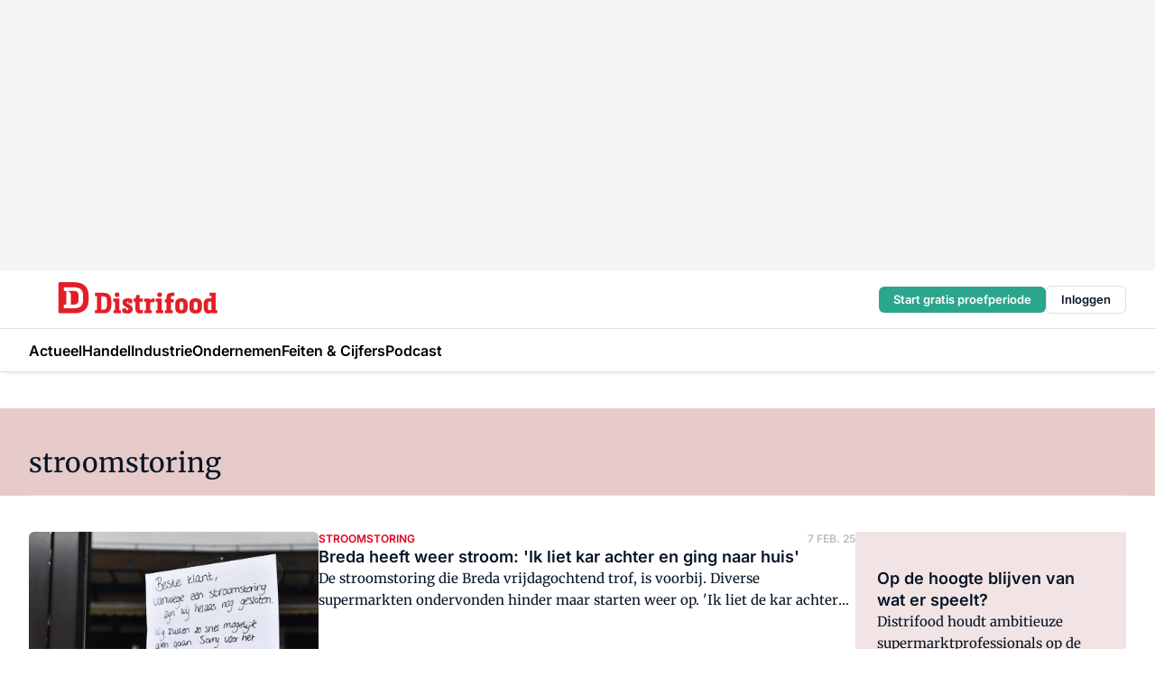

--- FILE ---
content_type: text/html;charset=utf-8
request_url: https://www.distrifood.nl/onderwerp/stroomstoring
body_size: 251941
content:
<!DOCTYPE html><html  lang="nl"><head><meta charset="utf-8"><meta name="viewport" content="width=device-width, initial-scale=1"><script type="importmap">{"imports":{"#entry":"https://n3-cdn.vakmedianet.com/_nuxt/n1Ij1je6.js"}}</script><title>Alles over Stroomstoring</title><link rel="preconnect" href="https://vmn-distrifood.imgix.net"><script data-vendor="c:salesfeed-TUB6ETxE" async src="https://vmndistrifood.strategy3talk.nl/" type="didomi/javascript"></script><style>:root .distrifood {--logo-sm-height:2.8rem;
--logo-sm-width:13.8rem;
--logo-sm-top-offset:0;
--logo-md-height:3.6rem;
--logo-md-width:17.8rem;
--logo-md-top-offset:-0.2rem;
--primary-color:#e20019;
--primary-color-dark:#061426;
--secondary-color:#e6cbca;
--secondary-color-medium:#f2e4e4;
--secondary-color-light:#f7f5f5;
--label-font:'inter', sans-serif;
--label-theme-font:'inter', sans-serif;
--menu-font:'inter', sans-serif;
--white-color:#fff;
--black-color:#000;
--grey-color:#838993;
--text-color:var(--primary-color-dark);
--error-color:#e63900;
--warning-color:#e6ac00;
--success-color:#18ad8d;
--article-anchor-color:var(--primary-color);
--alt-color:var(--secondary-color);
--alt-color-medium:var(--secondary-color-medium);
--alt-color-light:var(--secondary-color-light);
--bundle-highlighted-background-color:var(--secondary-color);
--bundle-highlighted-text-color:var(--primary-color-dark);
--bundle-highlighted-line-color:var(--secondary-color-medium);
--head-font:Inter, sans-serif;
--head-font-weight:700;
--notification-bg-color:rgba(212, 237, 218, 0.94);
--notification-text-color:var(--primary-color-dark);
--notification-link-color:var(--primary-color-dark);
--notification-link-hover-color:var(--primary-color-dark);
--notification-icon-color:var(--primary-color-dark);
--notification-border:0px solid var(--primary-color);}</style><style>:root {
     --adslot-top--small: 15rem;
     --adslot-top--medium: 20rem;
     --adslot-top--large: 30rem;
    }</style><style>.grid[data-v-73a357e0]{display:flex;flex-direction:column}.grid[data-v-73a357e0]>*{margin-top:var(--spacing-5)}.grid>.gapless-bottom[data-v-73a357e0]+*,.grid>.gapless-top[data-v-73a357e0],.grid[data-v-73a357e0]>:first-child{margin-top:0}</style><style>.row-wrapper.sticky[data-v-6bea25a5]{position:sticky;top:0;z-index:var(--level-1-index)}.row-wrapper.padding[data-v-6bea25a5],.row-wrapper.padding_bottom[data-v-6bea25a5],.row-wrapper.padding_inset[data-v-6bea25a5]{padding-bottom:var(--spacing-5)}.row-wrapper.padding[data-v-6bea25a5],.row-wrapper.padding_inset[data-v-6bea25a5],.row-wrapper.padding_top[data-v-6bea25a5]{padding-top:var(--spacing-5)}.row-wrapper.padding_inset[data-v-6bea25a5]{padding-left:var(--spacing-3);padding-right:var(--spacing-3)}@media (min-width:1280px){.row-wrapper.padding_inset[data-v-6bea25a5]{padding-left:var(--spacing-5);padding-right:var(--spacing-5)}}.row-wrapper.section_header[data-v-6bea25a5]{margin-bottom:calc((var(--spacing-5) - var(--spacing-4))*-1)}.row[data-v-6bea25a5]{--gap:3.2rem;display:flex;flex-direction:column;gap:var(--gap);width:100%}.row.reverse[data-v-6bea25a5]{flex-direction:column-reverse}@media (min-width:766px){.row[data-v-6bea25a5],.row.reverse[data-v-6bea25a5]{flex-direction:row}}.row .column[data-v-6bea25a5]:empty{display:none}@media (min-width:766px){.row .column.ad[data-v-6bea25a5]{flex-shrink:0;width:30rem}.row .column.article[data-v-6bea25a5]{margin-right:calc(11.5rem - var(--gap));width:59.2rem}.row .column.article[data-v-6bea25a5]:not(:only-child){margin-left:auto}}.row .column.hero[data-v-6bea25a5]{background-color:var(--neutral-color-1);margin-top:-15rem;padding:var(--spacing-4) var(--spacing-4) 0 var(--spacing-4);z-index:2}@media (min-width:766px){.row .column.hero[data-v-6bea25a5]{padding:calc(var(--spacing-3)*2) var(--spacing-7) 0 var(--spacing-7)}}@media (max-width:766px){.row .column[data-v-6bea25a5]{width:100%!important}}@media (min-width:766px){.row .column.article+.column.ad[data-v-6bea25a5]:empty{display:flex}}.row[data-v-6bea25a5]:has(.column:only-child):has(.hero){flex-direction:row}@media (max-width:766px){.row[data-v-6bea25a5]:has(.column:nth-child(2)):has(.hero){height:auto!important}}.row[data-v-6bea25a5]:has(.column:nth-child(n+3)):has([type=article_highlight]){flex-direction:column}@media (max-width:1280px){.row:has(.column:nth-child(n+3)):has([type=article_highlight]) .column[data-v-6bea25a5]{width:100%!important}}@media (max-width:1280px) and (min-width:766px){.row:has(.column:nth-child(n+3)):has([type=article_highlight]) .column[data-v-6bea25a5]:is(:nth-child(2),:nth-child(3)){width:calc(50% - 1.6rem)!important}}@media (max-width:1280px){.row[data-v-6bea25a5]:has(.column:nth-child(n+3)):has([type=article_highlight]) .component[type=article_highlight]{max-height:100%}}@media (min-width:766px){.row[data-v-6bea25a5]:has(.column:nth-child(n+3)):has([type=article_highlight]){flex-direction:row;flex-wrap:wrap;justify-content:space-between}}@media (min-width:1280px){.row[data-v-6bea25a5]:has(.column:nth-child(n+3)):has([type=article_highlight]){flex-wrap:nowrap;justify-content:unset}}section[data-v-6bea25a5]:not(:has(.row>.column:not(:empty))){display:none}</style><style>.column.article .image-block,.column.article .paywall .cta-block,.column.article .registration-block{padding-left:var(--spacing-5);padding-right:var(--spacing-5)}</style><style>.column[data-v-e27f241f]{display:flex;flex-direction:column}.column>.component[data-v-e27f241f]:not(:first-child){margin-top:var(--spacing-5)}.column>.component:not(:first-child)[type=article_author_dates][data-v-e27f241f],.column>.component:not(:first-child)[type=article_authors][data-v-e27f241f],.column>.component:not(:first-child)[type=article_dates][data-v-e27f241f],.column>.component:not(:first-child)[type=article_intro][data-v-e27f241f],.column>.component:not(:first-child)[type=article_toc_desktop][data-v-e27f241f]{margin-top:var(--spacing-2)}</style><style>.ad-slot-top[data-v-478f03bd]{background-color:var(--neutral-color-2);display:flex;justify-content:center;min-height:var(--adslot-top--small);padding:.75rem 0}@media (min-width:480px){.ad-slot-top[data-v-478f03bd]{min-height:var(--adslot-top--medium)}}@media (min-width:960px){.ad-slot-top[data-v-478f03bd]{min-height:var(--adslot-top--large)}}.hidden[data-v-478f03bd]{display:none}</style><style>[id^=div-gpt-ad][data-v-edcc89be]{align-items:center;display:flex;justify-content:center}[id^=div-gpt-ad][data-v-edcc89be]:empty{display:none}[section=full_width_ad][data-v-edcc89be]{background-color:var(--neutral-color-2);padding:1.6rem 0;position:relative}[section=full_width_ad][data-v-edcc89be]:before{background-color:inherit;content:"";height:100%;margin-right:-50vw;position:absolute;right:51%;top:0;width:150vw;z-index:-1}</style><style>.app-menu-wrapper[data-v-705dbdab]{width:100%}.app-menu[data-v-705dbdab]{z-index:var(--level-1-index)}.app-menu.open .search-bar[data-v-705dbdab]{display:none}.app-menu.fixed[data-v-705dbdab]{max-height:var(--spacing-6)}.menu-bar[data-v-705dbdab]{align-items:center;display:flex;height:4.8rem}.menu-bar.hidden[data-v-705dbdab]{display:none}.menu-bar .container[data-v-705dbdab]{height:100%}nav[data-v-705dbdab]{align-items:center;display:flex;gap:var(--spacing-2);justify-content:space-between}.search[data-v-705dbdab]{margin-left:var(--spacing-3)}.search svg[data-v-705dbdab]{display:block;height:var(--spacing-4);width:var(--spacing-4)}.search-bar[data-v-705dbdab]{display:none}.search-bar.open[data-v-705dbdab]{display:block;flex:1;margin-left:var(--spacing-3)}@media (min-width:960px){.search-bar.open[data-v-705dbdab]{flex:unset;margin-left:0}}.nav-main[data-v-705dbdab]{display:flex;flex-grow:1;opacity:1;overflow:hidden;transition:opacity 125ms ease-in;visibility:visible}.nav-main.open[data-v-705dbdab]{display:none}@media (min-width:766px){.nav-main[data-v-705dbdab]{overflow:visible}}</style><style>.top-bar[data-v-711451f4]{align-items:center;display:flex;height:auto;justify-content:flex-end;padding-bottom:var(--spacing-1);padding-top:var(--spacing-1);position:relative;z-index:var(--level-2-index)}@media (min-width:960px){.top-bar[data-v-711451f4]{padding-bottom:var(--spacing-2);padding-top:var(--spacing-2)}}.top-bar .app-menu[data-v-711451f4]{align-items:center;display:flex;flex:1;gap:var(--spacing-3);justify-content:flex-end;list-style-type:none;margin:0;padding:0;z-index:1}@media (min-width:960px){.top-bar .app-menu[data-v-711451f4]{height:var(--spacing-5);justify-content:space-between}}.top-bar .app-menu .logo-well[data-v-711451f4]{align-items:center;display:flex;gap:var(--spacing-3);margin-right:auto}.top-bar .app-menu button[data-v-711451f4]{align-items:center;background:none;border:none;cursor:pointer;display:flex;height:var(--spacing-5);padding:0;width:3.2rem}@media (min-width:1280px){.top-bar .app-menu button[data-v-711451f4]{display:none}.top-bar .app-menu button.foldout[data-v-711451f4]{display:flex}}.top-bar .app-menu .actions-wrapper[data-v-711451f4]{display:flex;gap:var(--spacing-3);justify-content:flex-end;padding:0}.top-bar .app-menu .actions-wrapper li[data-v-711451f4]{align-items:center;display:flex}.top-bar .app-menu .actions-wrapper li[data-v-711451f4]:empty{display:none}</style><style>a[data-v-257cf6b6]{align-items:center;cursor:pointer;display:flex}img[data-v-257cf6b6]{height:var(--logo-sm-height);margin-top:var(--logo-sm-top-offset);width:var(--logo-sm-width)}@media (min-width:1280px){img[data-v-257cf6b6]{height:var(--logo-md-height);margin-top:var(--logo-md-top-offset);width:var(--logo-md-width)}}</style><style>.nav-main[data-v-fadca0bd]{height:100%;position:relative}.nav-main[data-v-fadca0bd]:after{background-image:linear-gradient(90deg,#fff0,#fff);bottom:0;content:"";height:100%;opacity:1;pointer-events:none;position:absolute;right:0;top:0;transition:opacity .25s ease;width:var(--spacing-5)}@media (min-width:766px){.nav-main[data-v-fadca0bd]:after{content:none}}.nav-main.end[data-v-fadca0bd]:after{opacity:0}.nav-main>ul[data-v-fadca0bd]{-ms-overflow-style:none;display:flex;gap:var(--spacing-3);height:100%;list-style-type:none;overflow-x:auto;overflow-y:hidden;padding:0;scroll-behavior:smooth;scrollbar-width:none}@media (min-width:766px){.nav-main>ul[data-v-fadca0bd]{gap:var(--spacing-4);overflow-x:visible;overflow-y:visible}}@media (min-width:766px){.nav-main>ul>li:focus .dropdown[data-v-fadca0bd],.nav-main>ul>li:focus-within .dropdown[data-v-fadca0bd],.nav-main>ul>li:hover .dropdown[data-v-fadca0bd]{opacity:1;transform:scale(1) translateY(5px);visibility:visible}}.nav-main>ul>li.active a[data-v-fadca0bd]{position:relative}.nav-main>ul>li.active a[data-v-fadca0bd]:after{background:var(--active-menu,var(--primary-color));bottom:0;content:"";height:3px;position:absolute;width:100%}</style><style>span[data-v-70aa4d73]{cursor:pointer}a[data-v-70aa4d73],span[data-v-70aa4d73]{align-items:center;color:var(--black-color);display:flex;flex-shrink:0;font-family:var(--text-menu-font-family);font-size:var(--text-menu-sm-font-size);font-weight:var(--text-menu-font-weight);gap:var(--spacing-default);height:100%;position:relative;text-decoration:none;white-space:nowrap;word-break:keep-all}@media (min-width:1280px){a[data-v-70aa4d73],span[data-v-70aa4d73]{font-size:var(--text-menu-md-font-size)}}a .icon[data-v-70aa4d73],span .icon[data-v-70aa4d73]{display:none}@media (min-width:766px){a .icon[data-v-70aa4d73],span .icon[data-v-70aa4d73]{display:block}}.badge[data-v-70aa4d73]{background-color:var(--primary-color);border-radius:var(--border-radius-round);color:var(--neutral-color-1);font-family:var(--local-font-family,var(--text-tag-font-family));font-size:var(--local-font-size,var(--text-tag-sm-font-size));font-weight:var(--local-font-weight,var(--text-tag-font-weight));height:var(--spacing-3);line-height:var(--local-line-height,var(--text-tag-sm-line-height));position:absolute;right:calc(var(--spacing-2)*-1);text-align:center;text-transform:uppercase;top:0;width:var(--spacing-3)}@media (min-width:1280px){.badge[data-v-70aa4d73]{font-size:var(--local-font-size,var(--text-tag-md-font-size));font-weight:var(--local-font-weight,var(--text-tag-md-font-weight,var(--text-tag-font-weight)));line-height:var(--local-line-height,var(--text-tag-md-line-height))}}</style><style>.dropdown[data-v-b5c58b99]{background-color:var(--neutral-color-1);border-radius:var(--border-radius);box-shadow:0 3px 20px #0000001a;display:flex;flex-direction:column;gap:var(--spacing-3);list-style-type:none;opacity:0;padding:var(--spacing-4) 0;position:absolute;transform:scale(.95) translateY(0);transition:all 125ms ease-out;visibility:hidden;width:25rem;z-index:var(--level-2-index)}.dropdown .item a[data-v-b5c58b99]{display:block;font-family:var(--local-font-family,var(--text-body-font-family));font-size:var(--local-font-size,var(--text-body-sm-font-size));font-weight:var(--local-font-weight,var(--text-body-font-weight));line-height:var(--local-line-height,var(--text-body-sm-line-height));padding:0 var(--spacing-4);text-decoration:none}@media (min-width:1280px){.dropdown .item a[data-v-b5c58b99]{font-size:var(--local-font-size,var(--text-body-md-font-size));font-weight:var(--local-font-weight,var(--text-body-md-font-weight,var(--text-body-font-weight)));line-height:var(--local-line-height,var(--text-body-md-line-height))}}.dropdown .item a[data-v-b5c58b99]:hover{color:var(--primary-color)}</style><style>.actions[data-v-2d698aca]{align-items:center;display:flex;gap:var(--spacing-1);justify-content:flex-end}.action[data-v-2d698aca],.relative[data-v-2d698aca]{display:flex;position:relative}.action[data-v-2d698aca]{align-items:center;background:none;border:0;color:var(--primary-color-dark);cursor:pointer;height:2.4rem;outline:none;padding:0;text-decoration:none}.action .count[data-v-2d698aca]{align-items:center;color:var(--neutral-color-1);display:flex;font-family:var(--heading-font);font-size:1.2rem;font-weight:600;justify-content:center;line-height:var(--spacing-3)}.action .count[data-v-2d698aca],.action.unread[data-v-2d698aca]:after{background-color:#e2001a;border-radius:var(--border-radius-round);height:1.6rem;left:var(--spacing-3);position:absolute;top:calc(var(--spacing-1)*-1);width:1.6rem}.action.unread[data-v-2d698aca]:after{content:""}.action .indicator[data-v-2d698aca]{align-items:center;background-color:var(--neutral-color-4);border-radius:100%;display:flex;height:var(--spacing-3);left:var(--spacing-3);position:absolute;top:calc(var(--spacing-1)*-1);width:var(--spacing-3)}.action .indicator.authenticated[data-v-2d698aca]{background-color:#0a9e0a}.action .indicator span[data-v-2d698aca]{color:var(--white-color)}.onboarding[data-v-2d698aca],.user_logged_out[data-v-2d698aca]{position:absolute;right:-.5rem;top:4.2rem}@media (min-width:1280px){.onboarding[data-v-2d698aca],.user_logged_out[data-v-2d698aca]{right:-4rem}}@media (min-width:480px){.user_logged_in[data-v-2d698aca]{left:unset;position:absolute;right:-.5rem;top:4.2rem}}@media (min-width:480px) and (min-width:1280px){.user_logged_in[data-v-2d698aca]{right:-4rem}}.onboarding[data-v-2d698aca]{right:-4.5rem}@media (min-width:1280px){.onboarding[data-v-2d698aca]{right:-4rem}}.dropdown-enter-active[data-v-2d698aca]{transition:all .1s ease-out}.dropdown-leave-active[data-v-2d698aca]{transition:all 75ms ease-in}.dropdown-enter-from[data-v-2d698aca],.dropdown-leave-to[data-v-2d698aca]{opacity:0;transform:scale(.95) translateY(-5px)}.dropdown-enter-to[data-v-2d698aca],.dropdown-leave-from[data-v-2d698aca]{opacity:1;transform:scale(1) translateY(0)}</style><style>.app-menu-user-logged-out[data-v-89d7b9b6]{background-color:var(--neutral-color-1);border-radius:var(--border-radius);box-shadow:0 0 10px 5px #0000001a;width:30rem;z-index:var(--level-2-index)}.app-menu-user-logged-out[data-v-89d7b9b6]:before{background-color:var(--neutral-color-1);content:"";height:2rem;position:absolute;right:1.2rem;top:-1rem;transform:rotate(45deg);width:2rem}@media (min-width:1280px){.app-menu-user-logged-out[data-v-89d7b9b6]:before{right:4.7rem}}.app-menu-user-logged-out .close[data-v-89d7b9b6]{all:unset;align-self:flex-end;cursor:pointer;position:absolute;right:var(--spacing-2);top:var(--spacing-2);z-index:1}.app-menu-user-logged-out .close+li[data-v-89d7b9b6]{border-top:none;margin-top:0}.app-menu-user-logged-out ul[data-v-89d7b9b6]{display:flex;flex-direction:column;list-style-type:none;padding:var(--spacing-1) 0}.app-menu-user-logged-out ul>li[data-v-89d7b9b6]{border-top:1px solid var(--border-color);padding:var(--spacing-1) var(--spacing-4);position:relative}.app-menu-user-logged-out ul>li[data-v-89d7b9b6]:first-of-type{padding-right:var(--spacing-5)}.app-menu-user-logged-out ul>li+li.remove-border[data-v-89d7b9b6],.app-menu-user-logged-out ul>li.remove-border+li[data-v-89d7b9b6],.app-menu-user-logged-out ul>li[data-v-89d7b9b6]:first-child{border-top:none;margin-top:0}.app-menu-user-logged-out ul>li[data-v-89d7b9b6]:empty{display:none}.app-menu-user-logged-out ul>li p[data-v-89d7b9b6],.app-menu-user-logged-out ul>li span[data-v-89d7b9b6]:not(.icon){display:inline-block;font-family:var(--local-font-family,var(--text-body-font-family));font-size:var(--local-font-size,var(--text-body-sm-font-size));font-weight:var(--local-font-weight,var(--text-body-font-weight));line-height:var(--local-line-height,var(--text-body-sm-line-height));overflow:hidden;text-overflow:ellipsis;width:100%}@media (min-width:1280px){.app-menu-user-logged-out ul>li p[data-v-89d7b9b6],.app-menu-user-logged-out ul>li span[data-v-89d7b9b6]:not(.icon){font-size:var(--local-font-size,var(--text-body-md-font-size));font-weight:var(--local-font-weight,var(--text-body-md-font-weight,var(--text-body-font-weight)));line-height:var(--local-line-height,var(--text-body-md-line-height))}}.app-menu-user-logged-out ul>li.highlight[data-v-89d7b9b6]{animation:shadow-pulse-89d7b9b6 .5s infinite alternate}.app-menu-user-logged-out ul>li.highlight+li[data-v-89d7b9b6]{border-top:none}.app-menu-user-logged-out ul>li .link[data-v-89d7b9b6]{all:unset;align-items:center;cursor:pointer;display:flex;font-family:var(--local-font-family,var(--text-body-font-family));font-size:var(--local-font-size,var(--text-body-sm-font-size));font-weight:var(--local-font-weight,var(--text-body-font-weight));justify-content:space-between;line-height:var(--local-line-height,var(--text-body-sm-line-height));-webkit-text-decoration:solid underline transparent 1px;text-decoration:solid underline transparent 1px;text-underline-offset:var(--spacing-default);transition:color var(--transition-speed),text-decoration-color var(--transition-speed);vertical-align:text-top}@media (min-width:1280px){.app-menu-user-logged-out ul>li .link[data-v-89d7b9b6]{font-size:var(--local-font-size,var(--text-body-md-font-size));font-weight:var(--local-font-weight,var(--text-body-md-font-weight,var(--text-body-font-weight)));line-height:var(--local-line-height,var(--text-body-md-line-height))}}.app-menu-user-logged-out ul>li .link[data-v-89d7b9b6]:hover{text-decoration-color:#000}.app-menu-user-logged-out ul>li .link.small[data-v-89d7b9b6]{font-family:var(--local-font-family,var(--text-note-font-family));font-size:var(--local-font-size,var(--text-note-sm-font-size));font-weight:var(--local-font-weight,var(--text-note-font-weight));line-height:var(--local-line-height,var(--text-note-sm-line-height));margin-bottom:var(--spacing-2);margin-top:.4rem;text-decoration:underline}.app-menu-user-logged-out ul>li .link.small[data-v-89d7b9b6]:hover{text-decoration-color:transparent}@media (min-width:1280px){.app-menu-user-logged-out ul>li .link.small[data-v-89d7b9b6]{font-size:var(--local-font-size,var(--text-note-md-font-size));font-weight:var(--local-font-weight,var(--text-note-md-font-weight,var(--text-note-font-weight)));line-height:var(--local-line-height,var(--text-note-md-line-height))}}.app-menu-user-logged-out ul>li .toggle[data-v-89d7b9b6]{align-items:center;display:flex;font-family:var(--local-font-family,var(--text-body-font-family));font-size:var(--local-font-size,var(--text-body-sm-font-size));font-weight:var(--local-font-weight,var(--text-body-font-weight));gap:var(--spacing-1);justify-content:space-between;line-height:var(--local-line-height,var(--text-body-sm-line-height))}@media (min-width:1280px){.app-menu-user-logged-out ul>li .toggle[data-v-89d7b9b6]{font-size:var(--local-font-size,var(--text-body-md-font-size));font-weight:var(--local-font-weight,var(--text-body-md-font-weight,var(--text-body-font-weight)));line-height:var(--local-line-height,var(--text-body-md-line-height))}}.app-menu-user-logged-out ul>li .toggle .icon[data-v-89d7b9b6]{flex-shrink:0;margin-left:auto}@keyframes shadow-pulse-89d7b9b6{0%{box-shadow:var(--primary-color) 0 0 3px 2px}to{box-shadow:var(--primary-color) 0 0 6px 2px}}</style><style>.header-title[data-v-8438383f]{display:flex;gap:var(--spacing-1);padding-top:var(--spacing-5)}.header-title.line[data-v-8438383f]{border-bottom:1px solid var(--neutral-color-3);padding-bottom:var(--spacing-3)}</style><style>.h1[data-v-8c79387e]{font-family:var(--local-font-family,var(--text-h1-font-family));font-size:var(--local-font-size,var(--text-h1-sm-font-size));font-weight:var(--local-font-weight,var(--text-h1-font-weight));line-height:var(--local-line-height,var(--text-h1-sm-line-height))}@media (min-width:1280px){.h1[data-v-8c79387e]{font-size:var(--local-font-size,var(--text-h1-md-font-size));font-weight:var(--local-font-weight,var(--text-h1-md-font-weight,var(--text-h1-font-weight)));line-height:var(--local-line-height,var(--text-h1-md-line-height))}}.h2[data-v-8c79387e]{font-family:var(--local-font-family,var(--text-h2-font-family));font-size:var(--local-font-size,var(--text-h2-sm-font-size));font-weight:var(--local-font-weight,var(--text-h2-font-weight));line-height:var(--local-line-height,var(--text-h2-sm-line-height))}@media (min-width:1280px){.h2[data-v-8c79387e]{font-size:var(--local-font-size,var(--text-h2-md-font-size));font-weight:var(--local-font-weight,var(--text-h2-md-font-weight,var(--text-h2-font-weight)));line-height:var(--local-line-height,var(--text-h2-md-line-height))}}.h3[data-v-8c79387e]{font-family:var(--local-font-family,var(--text-h3-font-family));font-size:var(--local-font-size,var(--text-h3-sm-font-size));font-weight:var(--local-font-weight,var(--text-h3-font-weight));line-height:var(--local-line-height,var(--text-h3-sm-line-height))}@media (min-width:1280px){.h3[data-v-8c79387e]{font-size:var(--local-font-size,var(--text-h3-md-font-size));font-weight:var(--local-font-weight,var(--text-h3-md-font-weight,var(--text-h3-font-weight)));line-height:var(--local-line-height,var(--text-h3-md-line-height))}}.h4[data-v-8c79387e]{font-family:var(--local-font-family,var(--text-h4-font-family));font-size:var(--local-font-size,var(--text-h4-sm-font-size));font-weight:var(--local-font-weight,var(--text-h4-font-weight));line-height:var(--local-line-height,var(--text-h4-sm-line-height))}@media (min-width:1280px){.h4[data-v-8c79387e]{font-size:var(--local-font-size,var(--text-h4-md-font-size));font-weight:var(--local-font-weight,var(--text-h4-md-font-weight,var(--text-h4-font-weight)));line-height:var(--local-line-height,var(--text-h4-md-line-height))}}.hero[data-v-8c79387e]{font-family:var(--local-font-family,var(--text-hero-font-family));font-size:var(--local-font-size,var(--text-hero-sm-font-size));font-weight:var(--local-font-weight,var(--text-hero-font-weight));line-height:var(--local-line-height,var(--text-hero-sm-line-height))}@media (min-width:1280px){.hero[data-v-8c79387e]{font-size:var(--local-font-size,var(--text-hero-md-font-size));font-weight:var(--local-font-weight,var(--text-hero-md-font-weight,var(--text-hero-font-weight)));line-height:var(--local-line-height,var(--text-hero-md-line-height))}}.section-title[data-v-8c79387e]{font-family:var(--local-font-family,var(--text-section-title-font-family));font-size:var(--local-font-size,var(--text-section-title-sm-font-size));font-weight:var(--local-font-weight,var(--text-section-title-font-weight));line-height:var(--local-line-height,var(--text-section-title-sm-line-height))}@media (min-width:1280px){.section-title[data-v-8c79387e]{font-size:var(--local-font-size,var(--text-section-title-md-font-size));font-weight:var(--local-font-weight,var(--text-section-title-md-font-weight,var(--text-section-title-font-weight)));line-height:var(--local-line-height,var(--text-section-title-md-line-height))}}</style><style>.list-paginated[data-v-37bcec61],ul[data-v-37bcec61]{display:flex;flex-direction:column;gap:var(--spacing-4)}@media (min-width:960px){.list-paginated[data-v-37bcec61],ul[data-v-37bcec61]{gap:var(--spacing-5)}}.border[data-v-37bcec61]{border-bottom:1px solid var(--neutral-color-3);padding-bottom:2.5rem}@media (min-width:960px){.border[data-v-37bcec61]{border-bottom:0;padding-bottom:0}}ul[data-v-37bcec61]{list-style-type:none;margin:0;padding:0}</style><style>.subscribe[data-v-1205ce79]{container-type:inline-size}.subscribe.hidden[data-v-1205ce79]{display:none}.flex[data-v-1205ce79]{display:flex;flex-direction:column;gap:var(--spacing-4)}.flex.has-background-color[data-v-1205ce79]{padding:var(--spacing-5) var(--spacing-4)}.full_width .flex[data-v-1205ce79]{padding:var(--spacing-5) var(--spacing-3)}@media (min-width:1024px){.full_width .flex[data-v-1205ce79]{padding:var(--spacing-5) 0}}.content[data-v-1205ce79]{display:flex;flex-direction:column;gap:var(--spacing-2);justify-content:center}@media (min-width:766px){.content[data-v-1205ce79]{padding-right:0}}.image[data-v-1205ce79]{display:none}h2[data-v-1205ce79]{font-family:var(--local-font-family,var(--text-h3-font-family));font-size:var(--local-font-size,var(--text-h3-sm-font-size));font-weight:var(--local-font-weight,var(--text-h3-font-weight));line-height:var(--local-line-height,var(--text-h3-sm-line-height));text-wrap:balance}@media (min-width:1280px){h2[data-v-1205ce79]{font-size:var(--local-font-size,var(--text-h3-md-font-size));font-weight:var(--local-font-weight,var(--text-h3-md-font-weight,var(--text-h3-font-weight)));line-height:var(--local-line-height,var(--text-h3-md-line-height))}}.body-text[data-v-1205ce79]{font-family:var(--local-font-family,var(--text-body-font-family));font-size:var(--local-font-size,var(--text-body-sm-font-size));font-weight:var(--local-font-weight,var(--text-body-font-weight));line-height:var(--local-line-height,var(--text-body-sm-line-height))}@media (min-width:1280px){.body-text[data-v-1205ce79]{font-size:var(--local-font-size,var(--text-body-md-font-size));font-weight:var(--local-font-weight,var(--text-body-md-font-weight,var(--text-body-font-weight)));line-height:var(--local-line-height,var(--text-body-md-line-height))}}form[data-v-1205ce79]{display:flex;flex-direction:column;gap:var(--spacing-2);margin-top:var(--spacing-1)}form input[data-v-1205ce79]{background-color:var(--neutral-color-1);border:1px solid var(--neutral-color-0);border-radius:var(--border-radius);display:flex;font-size:1.6rem;height:var(--spacing-5);padding:var(--spacing-2) var(--spacing-3)}form input[data-v-1205ce79]::-moz-placeholder{color:var(--neutral-color-0);font-family:var(--local-font-family,var(--text-note-font-family));font-size:var(--local-font-size,var(--text-note-sm-font-size));font-weight:var(--local-font-weight,var(--text-note-font-weight));line-height:var(--local-line-height,var(--text-note-sm-line-height));opacity:.5}form input[data-v-1205ce79]::placeholder{color:var(--neutral-color-0);font-family:var(--local-font-family,var(--text-note-font-family));font-size:var(--local-font-size,var(--text-note-sm-font-size));font-weight:var(--local-font-weight,var(--text-note-font-weight));line-height:var(--local-line-height,var(--text-note-sm-line-height));opacity:.5}@media (min-width:1280px){form input[data-v-1205ce79]::-moz-placeholder{font-size:var(--local-font-size,var(--text-note-md-font-size));font-weight:var(--local-font-weight,var(--text-note-md-font-weight,var(--text-note-font-weight)));line-height:var(--local-line-height,var(--text-note-md-line-height))}form input[data-v-1205ce79]::placeholder{font-size:var(--local-font-size,var(--text-note-md-font-size));font-weight:var(--local-font-weight,var(--text-note-md-font-weight,var(--text-note-font-weight)));line-height:var(--local-line-height,var(--text-note-md-line-height))}}button[data-v-1205ce79]{border-radius:var(--border-radius);height:var(--spacing-5)}@container (min-width: 45rem){.flex[data-v-1205ce79]{background-color:inherit;padding-left:0;padding-right:0}.flex[data-v-1205ce79],form[data-v-1205ce79]{flex-direction:row}form[data-v-1205ce79]{flex-wrap:wrap;gap:var(--spacing-1)}input[data-v-1205ce79]{flex-grow:1}.image[data-v-1205ce79]{align-self:center;align-self:flex-end;display:flex;flex-shrink:0;height:22rem;margin-bottom:calc(var(--spacing-5)*-1);width:17rem}.image[data-v-1205ce79] img{height:100%;width:100%}}</style><style>.checkbox[data-v-c73e851d]{display:flex;flex-direction:column;gap:var(--spacing-default)}.checkbox .checkbox-wrapper[data-v-c73e851d]{display:flex;gap:var(--spacing-2);position:relative}.checkbox .checkbox-wrapper .icon[data-v-c73e851d]{color:var(--neutral-color-1);pointer-events:none;position:absolute}.checkbox .checkbox-wrapper input[data-v-c73e851d]{-webkit-appearance:none;-moz-appearance:none;appearance:none;background-color:var(--neutral-color-1);border:.5px solid var(--neutral-color-4);border-radius:var(--border-radius);cursor:pointer;flex-shrink:0;height:var(--spacing-4);width:var(--spacing-4)}.checkbox .checkbox-wrapper input[data-v-c73e851d]:checked{background-color:var(--primary-color-dark)}.checkbox .checkbox-wrapper label[data-v-c73e851d]{font-family:var(--local-font-family,var(--text-body-font-family));font-size:var(--local-font-size,var(--text-body-sm-font-size));font-weight:var(--local-font-weight,var(--text-body-font-weight));line-height:var(--local-line-height,var(--text-body-sm-line-height))}@media (min-width:1280px){.checkbox .checkbox-wrapper label[data-v-c73e851d]{font-size:var(--local-font-size,var(--text-body-md-font-size));font-weight:var(--local-font-weight,var(--text-body-md-font-weight,var(--text-body-font-weight)));line-height:var(--local-line-height,var(--text-body-md-line-height))}}.checkbox .error[data-v-c73e851d]{color:var(--error-color);display:block;font-size:1.2rem;font-weight:600;padding-left:3.5rem}</style><style>p.incorrect-user[data-v-0b13daa4]{overflow:hidden;word-wrap:break-word;width:100%}p.incorrect-user button[data-v-0b13daa4],p.incorrect-user span[data-v-0b13daa4]{display:inline;font-family:var(--local-font-family,var(--text-note-font-family));font-size:var(--local-font-size,var(--text-note-sm-font-size));font-weight:var(--local-font-weight,var(--text-note-font-weight));line-height:var(--local-line-height,var(--text-note-sm-line-height))}@media (min-width:1280px){p.incorrect-user button[data-v-0b13daa4],p.incorrect-user span[data-v-0b13daa4]{font-size:var(--local-font-size,var(--text-note-md-font-size));font-weight:var(--local-font-weight,var(--text-note-md-font-weight,var(--text-note-font-weight)));line-height:var(--local-line-height,var(--text-note-md-line-height))}}p.incorrect-user:has(.user):has(button) .divider[data-v-0b13daa4]{display:inline}p.incorrect-user .divider[data-v-0b13daa4]{display:none}p.incorrect-user button[data-v-0b13daa4]{-webkit-appearance:none;-moz-appearance:none;appearance:none;background:none;border:none;cursor:pointer;font-weight:600;margin:0;padding:0;text-align:left;text-decoration:underline;width:auto}p.incorrect-user button[data-v-0b13daa4]:hover{text-decoration:none}</style><style>img[data-v-5c1dc002]{border-radius:var(--border-radius);height:var(--spacing-6);width:var(--spacing-6)}h2[data-v-5c1dc002]{font-family:var(--local-font-family,var(--text-intro-font-family));font-size:var(--local-font-size,var(--text-intro-sm-font-size));font-weight:var(--local-font-weight,var(--text-intro-font-weight));line-height:var(--local-line-height,var(--text-intro-sm-line-height))}@media (min-width:1280px){h2[data-v-5c1dc002]{font-size:var(--local-font-size,var(--text-intro-md-font-size));font-weight:var(--local-font-weight,var(--text-intro-md-font-weight,var(--text-intro-font-weight)));line-height:var(--local-line-height,var(--text-intro-md-line-height))}}ol[data-v-5c1dc002]{background-color:var(--neutral-color-2);border-radius:var(--border-radius);display:flex;flex-direction:column;gap:var(--spacing-3);list-style-type:none;padding:var(--spacing-4)}ol li[data-v-5c1dc002]{border-bottom:1px solid var(--neutral-color-4);padding-bottom:var(--spacing-3)}ol li[data-v-5c1dc002]:last-child{border-bottom:none}ol a[data-v-5c1dc002]{display:flex;gap:var(--spacing-default);justify-content:space-between;text-decoration:none}ol a h3[data-v-5c1dc002]{text-decoration-color:transparent}ol a:hover h3[data-v-5c1dc002]{text-decoration:underline;text-decoration-color:var(--neutral-color-0);text-underline-offset:var(--spacing-default);transition:-webkit-text-decoration var(--transition-speed) ease;transition:text-decoration var(--transition-speed) ease;transition:text-decoration var(--transition-speed) ease,-webkit-text-decoration var(--transition-speed) ease}.text[data-v-5c1dc002]{display:flex;flex-direction:column;gap:var(--spacing-default)}.text p[data-v-5c1dc002]{color:var(--primary-color);font-family:var(--local-font-family,var(--text-tag-font-family));font-size:var(--local-font-size,var(--text-tag-sm-font-size));font-weight:var(--local-font-weight,var(--text-tag-font-weight));line-height:var(--local-line-height,var(--text-tag-sm-line-height));text-transform:uppercase}@media (min-width:1280px){.text p[data-v-5c1dc002]{font-size:var(--local-font-size,var(--text-tag-md-font-size));font-weight:var(--local-font-weight,var(--text-tag-md-font-weight,var(--text-tag-font-weight)));line-height:var(--local-line-height,var(--text-tag-md-line-height))}}.text h3[data-v-5c1dc002]{font-family:var(--local-font-family,var(--text-h4-font-family));font-size:var(--local-font-size,var(--text-h4-sm-font-size));font-weight:var(--local-font-weight,var(--text-h4-font-weight));line-height:var(--local-line-height,var(--text-h4-sm-line-height))}@media (min-width:1280px){.text h3[data-v-5c1dc002]{font-size:var(--local-font-size,var(--text-h4-md-font-size));font-weight:var(--local-font-weight,var(--text-h4-md-font-weight,var(--text-h4-font-weight)));line-height:var(--local-line-height,var(--text-h4-md-line-height))}}.more[data-v-5c1dc002]{justify-content:flex-end;margin-top:var(--spacing-3)}</style><style>section[data-v-122b1340]{background-color:#141414}footer[data-v-122b1340]{display:flex;flex-direction:column;gap:3.2rem;padding:var(--spacing-5) var(--spacing-3)}@media (min-width:680px){footer[data-v-122b1340]{flex-direction:row}}@media (min-width:1280px){footer[data-v-122b1340]{padding:var(--spacing-5) 0}}ul[data-v-122b1340]{list-style-type:none;padding:0}li[data-v-122b1340]:empty{display:none}.first-column[data-v-122b1340]{gap:2.4rem}.first-column[data-v-122b1340],.first-column .main[data-v-122b1340]{display:flex;flex-direction:column}.first-column .main[data-v-122b1340]{gap:.6rem;margin-top:0;word-break:break-word}.first-column .main li a[data-v-122b1340]{color:#d0d0d0;font-family:Inter,sans-serif;font-size:2.2rem;font-weight:600;line-height:2.8rem;text-decoration:none}.first-column .main li a[data-v-122b1340]:hover{text-decoration:underline}.first-column .service[data-v-122b1340]{display:flex;flex-direction:column}.first-column .service li a[data-v-122b1340]{color:#d0d0d0;font-family:Inter,sans-serif;font-size:1.4rem;line-height:2.6rem;text-decoration:none}.first-column .service li a[data-v-122b1340]:hover{text-decoration:underline}.columns[data-v-122b1340]{display:flex;flex:1;flex-direction:column;gap:var(--spacing-6)}@media (min-width:680px){.columns[data-v-122b1340]{border-left:1px solid var(--neutral-colors-neutral-color-3,var(--neutral-color-3));flex-direction:row;flex-wrap:wrap;margin-left:var(--spacing-3);padding-left:var(--spacing-6)}}.column[data-v-122b1340]{display:flex;flex:1 1 0;flex-direction:column;gap:2rem}@media (min-width:680px){.column[data-v-122b1340]{gap:3rem}}.column ul[data-v-122b1340]{display:flex;flex-direction:column;gap:1rem;margin-top:1.2rem}.column h3[data-v-122b1340],.column h3 a[data-v-122b1340]{color:#d0d0d0;font-family:var(--local-font-family,var(--text-h4-font-family));font-size:var(--local-font-size,var(--text-h4-sm-font-size));font-weight:var(--local-font-weight,var(--text-h4-font-weight));line-height:var(--local-line-height,var(--text-h4-sm-line-height));text-decoration:none}@media (min-width:1280px){.column h3[data-v-122b1340],.column h3 a[data-v-122b1340]{font-size:var(--local-font-size,var(--text-h4-md-font-size));font-weight:var(--local-font-weight,var(--text-h4-md-font-weight,var(--text-h4-font-weight)));line-height:var(--local-line-height,var(--text-h4-md-line-height))}}.column li a[data-v-122b1340]{color:#d0d0d0;font-family:var(--local-font-family,var(--text-body-font-family));font-size:var(--local-font-size,var(--text-body-sm-font-size));font-weight:var(--local-font-weight,var(--text-body-font-weight));line-height:var(--local-line-height,var(--text-body-sm-line-height));text-decoration:none}@media (min-width:1280px){.column li a[data-v-122b1340]{font-size:var(--local-font-size,var(--text-body-md-font-size));font-weight:var(--local-font-weight,var(--text-body-md-font-weight,var(--text-body-font-weight)));line-height:var(--local-line-height,var(--text-body-md-line-height))}}.column li a[data-v-122b1340]:hover{text-decoration:underline}</style><style>section[data-v-6a424255]{background-color:var(--neutral-color-0);border-top:1px solid var(--neutral-color-4)}footer[data-v-6a424255]{align-items:flex-start;display:flex;flex-direction:column;gap:var(--spacing-4);margin:0 auto;max-width:1216px;padding-bottom:var(--spacing-5);padding-top:var(--spacing-4)}@media (min-width:766px){footer[data-v-6a424255]{align-items:center;flex-direction:row;gap:var(--spacing-5);justify-content:space-between;padding-bottom:var(--spacing-4);padding-top:var(--spacing-4)}}footer[data-v-6a424255] p a{color:var(--secondary-color);-webkit-text-decoration:underline solid var(--neutral-color-4);text-decoration:underline solid var(--neutral-color-4);text-underline-offset:var(--spacing-default);transition:text-decoration-color var(--transition-speed)}footer[data-v-6a424255] p a:hover{text-decoration-color:transparent}figure[data-v-6a424255]{background-image:url(https://n3-cdn.vakmedianet.com/_nuxt/vmn_logo.CyILlyQm.svg);background-repeat:no-repeat;background-size:90px 40px;display:none;flex-shrink:0;height:40px;width:90px}@media (min-width:766px){figure[data-v-6a424255]{display:block}}caption[data-v-6a424255]{display:none}p[data-v-6a424255]{color:var(--secondary-color);flex-grow:1;font-family:var(--local-font-family,var(--text-body-font-family));font-size:var(--local-font-size,var(--text-body-sm-font-size));font-weight:var(--local-font-weight,var(--text-body-font-weight));line-height:var(--local-line-height,var(--text-body-sm-line-height));opacity:.75}@media (min-width:1280px){p[data-v-6a424255]{font-size:var(--local-font-size,var(--text-body-md-font-size));font-weight:var(--local-font-weight,var(--text-body-md-font-weight,var(--text-body-font-weight)));line-height:var(--local-line-height,var(--text-body-md-line-height))}}ul[data-v-6a424255]{display:flex;gap:2rem;list-style-type:none;padding:0}@media (min-width:766px){ul[data-v-6a424255]{margin-left:5rem}}li a[data-v-6a424255]{align-items:center;background:var(--primary-color);border-radius:100%;display:flex;height:3.6rem;justify-content:center;text-decoration:none;width:3.6rem}li a span[data-v-6a424255]{color:var(--white-color)}</style><style>.more-link[data-v-a2ea6702]{align-items:center;color:var(--primary-color);display:flex;font-family:var(--local-font-family,var(--text-tag-font-family));font-size:var(--local-font-size,var(--text-tag-sm-font-size));font-weight:var(--local-font-weight,var(--text-tag-font-weight));gap:var(--spacing-1);line-height:var(--local-line-height,var(--text-tag-sm-line-height));-webkit-text-decoration:underline solid transparent;text-decoration:underline solid transparent;text-transform:uppercase;text-underline-offset:var(--spacing-default);transition:text-decoration-color var(--transition-speed)}.more-link[data-v-a2ea6702]:hover{text-decoration-color:var(--primary-color)}@media (min-width:1280px){.more-link[data-v-a2ea6702]{font-size:var(--local-font-size,var(--text-tag-md-font-size));font-weight:var(--local-font-weight,var(--text-tag-md-font-weight,var(--text-tag-font-weight)));line-height:var(--local-line-height,var(--text-tag-md-line-height))}}</style><style>.summary[data-v-f4bcf150]{align-items:flex-start;display:flex;gap:var(--spacing-3);height:100%;text-decoration:none}.summary:hover h2[data-v-f4bcf150]{text-decoration:underline;text-decoration-color:var(--neutral-color-0);text-underline-offset:var(--spacing-default);transition:-webkit-text-decoration var(--transition-speed) ease;transition:text-decoration var(--transition-speed) ease;transition:text-decoration var(--transition-speed) ease,-webkit-text-decoration var(--transition-speed) ease}.summary:hover:not(.highlight) img[data-v-f4bcf150]{transform:scale(1.1)}.summary:hover.highlight[data-v-f4bcf150]{box-shadow:0 2px 8px #0003;transform:translateY(calc(var(--spacing-default)*-1))}.summary.highlight[data-v-f4bcf150]{background-color:var(--white-color);border-radius:var(--border-radius);box-shadow:0 0 5px 1px #0000001a;transform:translateZ(0);transition:transform .3s ease,box-shadow .3s ease;will-change:transform,box-shadow}.summary.highlight .content[data-v-f4bcf150]{padding:var(--spacing-3)}.summary.read h2[data-v-f4bcf150]{opacity:.5}.summary.base\:image-position\:right .content[data-v-f4bcf150]{order:1}.summary.base\:image-position\:right figure[data-v-f4bcf150]{order:2}.summary.base\:hide\:bookmark_image .bookmark_image[data-v-f4bcf150],.summary.base\:hide\:bookmark_meta .bookmark_meta[data-v-f4bcf150],.summary.base\:hide\:bookmark_title .bookmark_title[data-v-f4bcf150],.summary.base\:hide\:description .description[data-v-f4bcf150],.summary.base\:hide\:image figure[data-v-f4bcf150],.summary.base\:hide\:keyword .keyword[data-v-f4bcf150],.summary.base\:hide\:meta .meta[data-v-f4bcf150],.summary.base\:hide\:time .time[data-v-f4bcf150]{display:none}.summary.base\:show\:bookmark_image .bookmark_image[data-v-f4bcf150],.summary.base\:show\:bookmark_meta .bookmark_meta[data-v-f4bcf150],.summary.base\:show\:bookmark_title .bookmark_title[data-v-f4bcf150]{display:flex}.summary.base\:orientation\:horizontal[data-v-f4bcf150]{flex-direction:row}.summary.base\:orientation\:horizontal figure[data-v-f4bcf150]{flex-shrink:0;width:35%}.summary.base\:orientation\:horizontal.highlight figure[data-v-f4bcf150]{border-bottom-right-radius:0;border-top-right-radius:0}.summary.base\:image\:square figure[data-v-f4bcf150]{aspect-ratio:1;height:calc(var(--spacing-5)*2);width:calc(var(--spacing-5)*2)}@media (min-width:960px){.summary.base\:image\:square figure[data-v-f4bcf150]{height:calc(var(--spacing-2) + var(--spacing-7));width:calc(var(--spacing-2) + var(--spacing-7))}}.summary.base\:image\:square img[data-v-f4bcf150]{aspect-ratio:1}.summary.base\:image\:square_small figure[data-v-f4bcf150]{aspect-ratio:1;height:calc(var(--spacing-5)*2);width:calc(var(--spacing-5)*2)}.summary.base\:image\:square_small img[data-v-f4bcf150]{aspect-ratio:1}.summary.base\:orientation\:vertical[data-v-f4bcf150]{flex-direction:column}.summary.base\:orientation\:vertical.highlight figure[data-v-f4bcf150]{border-bottom-left-radius:0;border-bottom-right-radius:0}.summary.base\:orientation\:vertical.highlight .content[data-v-f4bcf150]{padding-top:0}.summary.base\:lines-headline\:1 .headline[data-v-f4bcf150],.summary.base\:lines\:1 .description[data-v-f4bcf150]{-webkit-line-clamp:1;line-clamp:1}.summary.base\:lines-headline\:2 .headline[data-v-f4bcf150],.summary.base\:lines\:2 .description[data-v-f4bcf150]{-webkit-line-clamp:2;line-clamp:2}.summary.base\:lines-headline\:3 .headline[data-v-f4bcf150],.summary.base\:lines\:3 .description[data-v-f4bcf150]{-webkit-line-clamp:3;line-clamp:3}.summary.base\:lines-headline\:4 .headline[data-v-f4bcf150],.summary.base\:lines\:4 .description[data-v-f4bcf150]{-webkit-line-clamp:4;line-clamp:4}.summary.base\:lines-headline\:5 .headline[data-v-f4bcf150],.summary.base\:lines\:5 .description[data-v-f4bcf150]{-webkit-line-clamp:5;line-clamp:5}.summary.base\:lines-headline\:6 .headline[data-v-f4bcf150],.summary.base\:lines\:6 .description[data-v-f4bcf150]{-webkit-line-clamp:6;line-clamp:6}.summary.base\:headline-variant\:h1 .headline[data-v-f4bcf150]{font-family:var(--local-font-family,var(--text-h1-font-family));font-size:var(--local-font-size,var(--text-h1-sm-font-size));font-weight:var(--local-font-weight,var(--text-h1-font-weight));line-height:var(--local-line-height,var(--text-h1-sm-line-height))}@media (min-width:1280px){.summary.base\:headline-variant\:h1 .headline[data-v-f4bcf150]{font-size:var(--local-font-size,var(--text-h1-md-font-size));font-weight:var(--local-font-weight,var(--text-h1-md-font-weight,var(--text-h1-font-weight)));line-height:var(--local-line-height,var(--text-h1-md-line-height))}}.summary.base\:headline-variant\:h2 .headline[data-v-f4bcf150]{font-family:var(--local-font-family,var(--text-h2-font-family));font-size:var(--local-font-size,var(--text-h2-sm-font-size));font-weight:var(--local-font-weight,var(--text-h2-font-weight));line-height:var(--local-line-height,var(--text-h2-sm-line-height))}@media (min-width:1280px){.summary.base\:headline-variant\:h2 .headline[data-v-f4bcf150]{font-size:var(--local-font-size,var(--text-h2-md-font-size));font-weight:var(--local-font-weight,var(--text-h2-md-font-weight,var(--text-h2-font-weight)));line-height:var(--local-line-height,var(--text-h2-md-line-height))}}.summary.base\:headline-variant\:h3 .headline[data-v-f4bcf150]{font-family:var(--local-font-family,var(--text-h3-font-family));font-size:var(--local-font-size,var(--text-h3-sm-font-size));font-weight:var(--local-font-weight,var(--text-h3-font-weight));line-height:var(--local-line-height,var(--text-h3-sm-line-height))}@media (min-width:1280px){.summary.base\:headline-variant\:h3 .headline[data-v-f4bcf150]{font-size:var(--local-font-size,var(--text-h3-md-font-size));font-weight:var(--local-font-weight,var(--text-h3-md-font-weight,var(--text-h3-font-weight)));line-height:var(--local-line-height,var(--text-h3-md-line-height))}}.summary.base\:headline-variant\:h4 .headline[data-v-f4bcf150]{font-family:var(--local-font-family,var(--text-h4-font-family));font-size:var(--local-font-size,var(--text-h4-sm-font-size));font-weight:var(--local-font-weight,var(--text-h4-font-weight));line-height:var(--local-line-height,var(--text-h4-sm-line-height))}@media (min-width:1280px){.summary.base\:headline-variant\:h4 .headline[data-v-f4bcf150]{font-size:var(--local-font-size,var(--text-h4-md-font-size));font-weight:var(--local-font-weight,var(--text-h4-md-font-weight,var(--text-h4-font-weight)));line-height:var(--local-line-height,var(--text-h4-md-line-height))}}.summary.base\:label-position\:content .label-content[data-v-f4bcf150]{display:flex}.summary.base\:label-position\:content .label-image[data-v-f4bcf150],.summary.base\:label-position\:content .label-title[data-v-f4bcf150],.summary.base\:label-position\:image .label-content[data-v-f4bcf150]{display:none}.summary.base\:label-position\:image .label-image[data-v-f4bcf150]{display:flex}.summary.base\:label-position\:image .label-title[data-v-f4bcf150],.summary.base\:label-position\:title .label-content[data-v-f4bcf150],.summary.base\:label-position\:title .label-image[data-v-f4bcf150]{display:none}.summary.base\:label-position\:title .label-title[data-v-f4bcf150]{display:inline-flex}.summary.base\:text-wrap-balance .headline[data-v-f4bcf150]{text-wrap:balance}.summary.base\:text-wrap-auto .headline[data-v-f4bcf150]{text-wrap:auto}@media (min-width:375px){.summary.mobile\:hide\:meta .meta[data-v-f4bcf150]{display:none}.summary.mobile\:show\:meta .meta[data-v-f4bcf150]{display:inherit}.summary.mobile\:hide\:image .image[data-v-f4bcf150]{display:none}.summary.mobile\:show\:image .image[data-v-f4bcf150]{display:inherit}.summary.mobile\:hide\:description .description[data-v-f4bcf150]{display:none}.summary.mobile\:show\:description .description[data-v-f4bcf150]{display:-webkit-box}.summary.mobile\:hide\:time .time[data-v-f4bcf150]{display:none}.summary.mobile\:show\:time .time[data-v-f4bcf150]{display:inherit}.summary.mobile\:hide\:keyword .keyword[data-v-f4bcf150]{display:none}.summary.mobile\:show\:keyword .keyword[data-v-f4bcf150]{display:inherit}.summary.mobile\:hide\:bookmark_meta .bookmark_meta[data-v-f4bcf150]{display:none}.summary.mobile\:show\:bookmark_meta .bookmark_meta[data-v-f4bcf150]{display:inherit}.summary.mobile\:hide\:bookmark_image .bookmark_image[data-v-f4bcf150]{display:none}.summary.mobile\:show\:bookmark_image .bookmark_image[data-v-f4bcf150]{display:inherit}.summary.mobile\:hide\:bookmark_title .bookmark_title[data-v-f4bcf150]{display:none}.summary.mobile\:show\:bookmark_title .bookmark_title[data-v-f4bcf150]{display:inherit}.summary.mobile\:image\:square figure[data-v-f4bcf150]{aspect-ratio:1;flex-shrink:0;height:calc(var(--spacing-5)*2);width:calc(var(--spacing-5)*2)}.summary.mobile\:image\:square img[data-v-f4bcf150]{aspect-ratio:1}.summary.mobile\:orientation\:horizontal[data-v-f4bcf150]{flex-direction:row}.summary.mobile\:orientation\:horizontal figure[data-v-f4bcf150]{flex-shrink:0;height:auto;width:35%}.summary.mobile\:image\:16-9 figure[data-v-f4bcf150]{aspect-ratio:16/9;height:auto}.summary.mobile\:image\:16-9 img[data-v-f4bcf150]{aspect-ratio:16/9}.summary.mobile\:orientation\:vertical[data-v-f4bcf150]{flex-direction:column}.summary.mobile\:orientation\:vertical figure[data-v-f4bcf150]{width:100%}.summary.mobile\:orientation\:vertical.highlight figure[data-v-f4bcf150]{border-bottom-left-radius:0;border-bottom-right-radius:0;border-top-left-radius:var(--border-radius);border-top-right-radius:var(--border-radius)}.summary.mobile\:orientation\:vertical.highlight .content[data-v-f4bcf150]{padding-top:0}.summary.mobile\:image-position\:left figure[data-v-f4bcf150]{order:1}.summary.mobile\:image-position\:left .content[data-v-f4bcf150],.summary.mobile\:image-position\:right figure[data-v-f4bcf150]{order:2}.summary.mobile\:image-position\:right .content[data-v-f4bcf150]{order:1}.summary.mobile\:lines-headline\:1 .headline[data-v-f4bcf150],.summary.mobile\:lines\:1 .description[data-v-f4bcf150]{-webkit-line-clamp:1;line-clamp:1}.summary.mobile\:lines-headline\:2 .headline[data-v-f4bcf150],.summary.mobile\:lines\:2 .description[data-v-f4bcf150]{-webkit-line-clamp:2;line-clamp:2}.summary.mobile\:lines-headline\:3 .headline[data-v-f4bcf150],.summary.mobile\:lines\:3 .description[data-v-f4bcf150]{-webkit-line-clamp:3;line-clamp:3}.summary.mobile\:lines-headline\:4 .headline[data-v-f4bcf150],.summary.mobile\:lines\:4 .description[data-v-f4bcf150]{-webkit-line-clamp:4;line-clamp:4}.summary.mobile\:lines-headline\:5 .headline[data-v-f4bcf150],.summary.mobile\:lines\:5 .description[data-v-f4bcf150]{-webkit-line-clamp:5;line-clamp:5}.summary.mobile\:lines-headline\:6 .headline[data-v-f4bcf150],.summary.mobile\:lines\:6 .description[data-v-f4bcf150]{-webkit-line-clamp:6;line-clamp:6}.summary.mobile\:headline-variant\:h1 .headline[data-v-f4bcf150]{font-family:var(--local-font-family,var(--text-h1-font-family));font-size:var(--local-font-size,var(--text-h1-sm-font-size));font-weight:var(--local-font-weight,var(--text-h1-font-weight));line-height:var(--local-line-height,var(--text-h1-sm-line-height))}}@media (min-width:375px) and (min-width:1280px){.summary.mobile\:headline-variant\:h1 .headline[data-v-f4bcf150]{font-size:var(--local-font-size,var(--text-h1-md-font-size));font-weight:var(--local-font-weight,var(--text-h1-md-font-weight,var(--text-h1-font-weight)));line-height:var(--local-line-height,var(--text-h1-md-line-height))}}@media (min-width:375px){.summary.mobile\:headline-variant\:h2 .headline[data-v-f4bcf150]{font-family:var(--local-font-family,var(--text-h2-font-family));font-size:var(--local-font-size,var(--text-h2-sm-font-size));font-weight:var(--local-font-weight,var(--text-h2-font-weight));line-height:var(--local-line-height,var(--text-h2-sm-line-height))}}@media (min-width:375px) and (min-width:1280px){.summary.mobile\:headline-variant\:h2 .headline[data-v-f4bcf150]{font-size:var(--local-font-size,var(--text-h2-md-font-size));font-weight:var(--local-font-weight,var(--text-h2-md-font-weight,var(--text-h2-font-weight)));line-height:var(--local-line-height,var(--text-h2-md-line-height))}}@media (min-width:375px){.summary.mobile\:headline-variant\:h3 .headline[data-v-f4bcf150]{font-family:var(--local-font-family,var(--text-h3-font-family));font-size:var(--local-font-size,var(--text-h3-sm-font-size));font-weight:var(--local-font-weight,var(--text-h3-font-weight));line-height:var(--local-line-height,var(--text-h3-sm-line-height))}}@media (min-width:375px) and (min-width:1280px){.summary.mobile\:headline-variant\:h3 .headline[data-v-f4bcf150]{font-size:var(--local-font-size,var(--text-h3-md-font-size));font-weight:var(--local-font-weight,var(--text-h3-md-font-weight,var(--text-h3-font-weight)));line-height:var(--local-line-height,var(--text-h3-md-line-height))}}@media (min-width:375px){.summary.mobile\:headline-variant\:h4 .headline[data-v-f4bcf150]{font-family:var(--local-font-family,var(--text-h4-font-family));font-size:var(--local-font-size,var(--text-h4-sm-font-size));font-weight:var(--local-font-weight,var(--text-h4-font-weight));line-height:var(--local-line-height,var(--text-h4-sm-line-height))}}@media (min-width:375px) and (min-width:1280px){.summary.mobile\:headline-variant\:h4 .headline[data-v-f4bcf150]{font-size:var(--local-font-size,var(--text-h4-md-font-size));font-weight:var(--local-font-weight,var(--text-h4-md-font-weight,var(--text-h4-font-weight)));line-height:var(--local-line-height,var(--text-h4-md-line-height))}}@media (min-width:375px){.summary.mobile\:label-position\:image .label-image[data-v-f4bcf150]{display:flex}.summary.mobile\:label-position\:content .label-image[data-v-f4bcf150],.summary.mobile\:label-position\:image .label-content[data-v-f4bcf150],.summary.mobile\:label-position\:image .label-title[data-v-f4bcf150]{display:none}.summary.mobile\:label-position\:content .label-content[data-v-f4bcf150]{display:flex}.summary.mobile\:label-position\:content .label-title[data-v-f4bcf150],.summary.mobile\:label-position\:title .label-content[data-v-f4bcf150],.summary.mobile\:label-position\:title .label-image[data-v-f4bcf150]{display:none}.summary.mobile\:label-position\:title .label-title[data-v-f4bcf150]{display:inline-flex}.summary.mobile\:text-wrap-balance .headline[data-v-f4bcf150]{text-wrap:balance}.summary.mobile\:text-wrap-auto .headline[data-v-f4bcf150]{text-wrap:auto}}@media (min-width:766px){.summary.tablet\:hide\:meta .meta[data-v-f4bcf150]{display:none}.summary.tablet\:show\:meta .meta[data-v-f4bcf150]{display:inherit}.summary.tablet\:hide\:image .image[data-v-f4bcf150]{display:none}.summary.tablet\:show\:image .image[data-v-f4bcf150]{display:inherit}.summary.tablet\:hide\:description .description[data-v-f4bcf150]{display:none}.summary.tablet\:show\:description .description[data-v-f4bcf150]{display:-webkit-box}.summary.tablet\:hide\:time .time[data-v-f4bcf150]{display:none}.summary.tablet\:show\:time .time[data-v-f4bcf150]{display:inherit}.summary.tablet\:hide\:keyword .keyword[data-v-f4bcf150]{display:none}.summary.tablet\:show\:keyword .keyword[data-v-f4bcf150]{display:inherit}.summary.tablet\:hide\:bookmark_meta .bookmark_meta[data-v-f4bcf150]{display:none}.summary.tablet\:show\:bookmark_meta .bookmark_meta[data-v-f4bcf150]{display:inherit}.summary.tablet\:hide\:bookmark_image .bookmark_image[data-v-f4bcf150]{display:none}.summary.tablet\:show\:bookmark_image .bookmark_image[data-v-f4bcf150]{display:inherit}.summary.tablet\:hide\:bookmark_title .bookmark_title[data-v-f4bcf150]{display:none}.summary.tablet\:show\:bookmark_title .bookmark_title[data-v-f4bcf150]{display:inherit}.summary.tablet\:image\:square figure[data-v-f4bcf150]{aspect-ratio:1;flex-shrink:0;height:calc(var(--spacing-5)*2);width:calc(var(--spacing-5)*2)}.summary.tablet\:image\:square img[data-v-f4bcf150]{aspect-ratio:1}.summary.tablet\:orientation\:horizontal[data-v-f4bcf150]{flex-direction:row}.summary.tablet\:orientation\:horizontal figure[data-v-f4bcf150]{flex-shrink:0;height:auto;width:35%}.summary.tablet\:image\:16-9 figure[data-v-f4bcf150]{aspect-ratio:16/9;height:auto}.summary.tablet\:image\:16-9 img[data-v-f4bcf150]{aspect-ratio:16/9}.summary.tablet\:orientation\:vertical[data-v-f4bcf150]{flex-direction:column}.summary.tablet\:orientation\:vertical figure[data-v-f4bcf150]{width:100%}.summary.tablet\:orientation\:vertical.highlight figure[data-v-f4bcf150]{border-bottom-left-radius:0;border-bottom-right-radius:0;border-top-left-radius:var(--border-radius);border-top-right-radius:var(--border-radius)}.summary.tablet\:orientation\:vertical.highlight .content[data-v-f4bcf150]{padding-top:0}.summary.tablet\:image-position\:left figure[data-v-f4bcf150]{order:1}.summary.tablet\:image-position\:left .content[data-v-f4bcf150],.summary.tablet\:image-position\:right figure[data-v-f4bcf150]{order:2}.summary.tablet\:image-position\:right .content[data-v-f4bcf150]{order:1}.summary.tablet\:lines-headline\:1 .headline[data-v-f4bcf150],.summary.tablet\:lines\:1 .description[data-v-f4bcf150]{-webkit-line-clamp:1;line-clamp:1}.summary.tablet\:lines-headline\:2 .headline[data-v-f4bcf150],.summary.tablet\:lines\:2 .description[data-v-f4bcf150]{-webkit-line-clamp:2;line-clamp:2}.summary.tablet\:lines-headline\:3 .headline[data-v-f4bcf150],.summary.tablet\:lines\:3 .description[data-v-f4bcf150]{-webkit-line-clamp:3;line-clamp:3}.summary.tablet\:lines-headline\:4 .headline[data-v-f4bcf150],.summary.tablet\:lines\:4 .description[data-v-f4bcf150]{-webkit-line-clamp:4;line-clamp:4}.summary.tablet\:lines-headline\:5 .headline[data-v-f4bcf150],.summary.tablet\:lines\:5 .description[data-v-f4bcf150]{-webkit-line-clamp:5;line-clamp:5}.summary.tablet\:lines-headline\:6 .headline[data-v-f4bcf150],.summary.tablet\:lines\:6 .description[data-v-f4bcf150]{-webkit-line-clamp:6;line-clamp:6}.summary.tablet\:headline-variant\:h1 .headline[data-v-f4bcf150]{font-family:var(--local-font-family,var(--text-h1-font-family));font-size:var(--local-font-size,var(--text-h1-sm-font-size));font-weight:var(--local-font-weight,var(--text-h1-font-weight));line-height:var(--local-line-height,var(--text-h1-sm-line-height))}}@media (min-width:766px) and (min-width:1280px){.summary.tablet\:headline-variant\:h1 .headline[data-v-f4bcf150]{font-size:var(--local-font-size,var(--text-h1-md-font-size));font-weight:var(--local-font-weight,var(--text-h1-md-font-weight,var(--text-h1-font-weight)));line-height:var(--local-line-height,var(--text-h1-md-line-height))}}@media (min-width:766px){.summary.tablet\:headline-variant\:h2 .headline[data-v-f4bcf150]{font-family:var(--local-font-family,var(--text-h2-font-family));font-size:var(--local-font-size,var(--text-h2-sm-font-size));font-weight:var(--local-font-weight,var(--text-h2-font-weight));line-height:var(--local-line-height,var(--text-h2-sm-line-height))}}@media (min-width:766px) and (min-width:1280px){.summary.tablet\:headline-variant\:h2 .headline[data-v-f4bcf150]{font-size:var(--local-font-size,var(--text-h2-md-font-size));font-weight:var(--local-font-weight,var(--text-h2-md-font-weight,var(--text-h2-font-weight)));line-height:var(--local-line-height,var(--text-h2-md-line-height))}}@media (min-width:766px){.summary.tablet\:headline-variant\:h3 .headline[data-v-f4bcf150]{font-family:var(--local-font-family,var(--text-h3-font-family));font-size:var(--local-font-size,var(--text-h3-sm-font-size));font-weight:var(--local-font-weight,var(--text-h3-font-weight));line-height:var(--local-line-height,var(--text-h3-sm-line-height))}}@media (min-width:766px) and (min-width:1280px){.summary.tablet\:headline-variant\:h3 .headline[data-v-f4bcf150]{font-size:var(--local-font-size,var(--text-h3-md-font-size));font-weight:var(--local-font-weight,var(--text-h3-md-font-weight,var(--text-h3-font-weight)));line-height:var(--local-line-height,var(--text-h3-md-line-height))}}@media (min-width:766px){.summary.tablet\:headline-variant\:h4 .headline[data-v-f4bcf150]{font-family:var(--local-font-family,var(--text-h4-font-family));font-size:var(--local-font-size,var(--text-h4-sm-font-size));font-weight:var(--local-font-weight,var(--text-h4-font-weight));line-height:var(--local-line-height,var(--text-h4-sm-line-height))}}@media (min-width:766px) and (min-width:1280px){.summary.tablet\:headline-variant\:h4 .headline[data-v-f4bcf150]{font-size:var(--local-font-size,var(--text-h4-md-font-size));font-weight:var(--local-font-weight,var(--text-h4-md-font-weight,var(--text-h4-font-weight)));line-height:var(--local-line-height,var(--text-h4-md-line-height))}}@media (min-width:766px){.summary.tablet\:label-position\:image .label-image[data-v-f4bcf150]{display:flex}.summary.tablet\:label-position\:content .label-image[data-v-f4bcf150],.summary.tablet\:label-position\:image .label-content[data-v-f4bcf150],.summary.tablet\:label-position\:image .label-title[data-v-f4bcf150]{display:none}.summary.tablet\:label-position\:content .label-content[data-v-f4bcf150]{display:flex}.summary.tablet\:label-position\:content .label-title[data-v-f4bcf150],.summary.tablet\:label-position\:title .label-content[data-v-f4bcf150],.summary.tablet\:label-position\:title .label-image[data-v-f4bcf150]{display:none}.summary.tablet\:label-position\:title .label-title[data-v-f4bcf150]{display:inline-flex}.summary.tablet\:text-wrap-balance .headline[data-v-f4bcf150]{text-wrap:balance}.summary.tablet\:text-wrap-auto .headline[data-v-f4bcf150]{text-wrap:auto}}@media (min-width:1024px){.summary.desktop\:hide\:meta .meta[data-v-f4bcf150]{display:none}.summary.desktop\:show\:meta .meta[data-v-f4bcf150]{display:inherit}.summary.desktop\:hide\:image .image[data-v-f4bcf150]{display:none}.summary.desktop\:show\:image .image[data-v-f4bcf150]{display:inherit}.summary.desktop\:hide\:description .description[data-v-f4bcf150]{display:none}.summary.desktop\:show\:description .description[data-v-f4bcf150]{display:-webkit-box}.summary.desktop\:hide\:time .time[data-v-f4bcf150]{display:none}.summary.desktop\:show\:time .time[data-v-f4bcf150]{display:inherit}.summary.desktop\:hide\:keyword .keyword[data-v-f4bcf150]{display:none}.summary.desktop\:show\:keyword .keyword[data-v-f4bcf150]{display:inherit}.summary.desktop\:hide\:bookmark_meta .bookmark_meta[data-v-f4bcf150]{display:none}.summary.desktop\:show\:bookmark_meta .bookmark_meta[data-v-f4bcf150]{display:inherit}.summary.desktop\:hide\:bookmark_image .bookmark_image[data-v-f4bcf150]{display:none}.summary.desktop\:show\:bookmark_image .bookmark_image[data-v-f4bcf150]{display:inherit}.summary.desktop\:hide\:bookmark_title .bookmark_title[data-v-f4bcf150]{display:none}.summary.desktop\:show\:bookmark_title .bookmark_title[data-v-f4bcf150]{display:inherit}.summary.desktop\:image\:square figure[data-v-f4bcf150]{aspect-ratio:1;flex-shrink:0;height:calc(var(--spacing-2) + var(--spacing-7));width:calc(var(--spacing-2) + var(--spacing-7))}.summary.desktop\:image\:square img[data-v-f4bcf150]{aspect-ratio:1}.summary.desktop\:orientation\:horizontal[data-v-f4bcf150]{flex-direction:row}.summary.desktop\:orientation\:horizontal figure[data-v-f4bcf150]{flex-shrink:0;height:auto;width:35%}.summary.desktop\:image\:16-9 figure[data-v-f4bcf150]{aspect-ratio:16/9;height:auto}.summary.desktop\:image\:16-9 img[data-v-f4bcf150]{aspect-ratio:16/9}.summary.desktop\:orientation\:vertical[data-v-f4bcf150]{flex-direction:column}.summary.desktop\:orientation\:vertical figure[data-v-f4bcf150]{width:100%}.summary.desktop\:orientation\:vertical.highlight figure[data-v-f4bcf150]{border-bottom-left-radius:0;border-bottom-right-radius:0;border-top-left-radius:var(--border-radius);border-top-right-radius:var(--border-radius)}.summary.desktop\:orientation\:vertical.highlight .content[data-v-f4bcf150]{padding-top:0}.summary.desktop\:image-position\:left figure[data-v-f4bcf150]{order:1}.summary.desktop\:image-position\:left .content[data-v-f4bcf150],.summary.desktop\:image-position\:right figure[data-v-f4bcf150]{order:2}.summary.desktop\:image-position\:right .content[data-v-f4bcf150]{order:1}.summary.desktop\:lines-headline\:1 .headline[data-v-f4bcf150],.summary.desktop\:lines\:1 .description[data-v-f4bcf150]{-webkit-line-clamp:1;line-clamp:1}.summary.desktop\:lines-headline\:2 .headline[data-v-f4bcf150],.summary.desktop\:lines\:2 .description[data-v-f4bcf150]{-webkit-line-clamp:2;line-clamp:2}.summary.desktop\:lines-headline\:3 .headline[data-v-f4bcf150],.summary.desktop\:lines\:3 .description[data-v-f4bcf150]{-webkit-line-clamp:3;line-clamp:3}.summary.desktop\:lines-headline\:4 .headline[data-v-f4bcf150],.summary.desktop\:lines\:4 .description[data-v-f4bcf150]{-webkit-line-clamp:4;line-clamp:4}.summary.desktop\:lines-headline\:5 .headline[data-v-f4bcf150],.summary.desktop\:lines\:5 .description[data-v-f4bcf150]{-webkit-line-clamp:5;line-clamp:5}.summary.desktop\:lines-headline\:6 .headline[data-v-f4bcf150],.summary.desktop\:lines\:6 .description[data-v-f4bcf150]{-webkit-line-clamp:6;line-clamp:6}.summary.desktop\:headline-variant\:h1 .headline[data-v-f4bcf150]{font-family:var(--local-font-family,var(--text-h1-font-family));font-size:var(--local-font-size,var(--text-h1-sm-font-size));font-weight:var(--local-font-weight,var(--text-h1-font-weight));line-height:var(--local-line-height,var(--text-h1-sm-line-height))}}@media (min-width:1024px) and (min-width:1280px){.summary.desktop\:headline-variant\:h1 .headline[data-v-f4bcf150]{font-size:var(--local-font-size,var(--text-h1-md-font-size));font-weight:var(--local-font-weight,var(--text-h1-md-font-weight,var(--text-h1-font-weight)));line-height:var(--local-line-height,var(--text-h1-md-line-height))}}@media (min-width:1024px){.summary.desktop\:headline-variant\:h2 .headline[data-v-f4bcf150]{font-family:var(--local-font-family,var(--text-h2-font-family));font-size:var(--local-font-size,var(--text-h2-sm-font-size));font-weight:var(--local-font-weight,var(--text-h2-font-weight));line-height:var(--local-line-height,var(--text-h2-sm-line-height))}}@media (min-width:1024px) and (min-width:1280px){.summary.desktop\:headline-variant\:h2 .headline[data-v-f4bcf150]{font-size:var(--local-font-size,var(--text-h2-md-font-size));font-weight:var(--local-font-weight,var(--text-h2-md-font-weight,var(--text-h2-font-weight)));line-height:var(--local-line-height,var(--text-h2-md-line-height))}}@media (min-width:1024px){.summary.desktop\:headline-variant\:h3 .headline[data-v-f4bcf150]{font-family:var(--local-font-family,var(--text-h3-font-family));font-size:var(--local-font-size,var(--text-h3-sm-font-size));font-weight:var(--local-font-weight,var(--text-h3-font-weight));line-height:var(--local-line-height,var(--text-h3-sm-line-height))}}@media (min-width:1024px) and (min-width:1280px){.summary.desktop\:headline-variant\:h3 .headline[data-v-f4bcf150]{font-size:var(--local-font-size,var(--text-h3-md-font-size));font-weight:var(--local-font-weight,var(--text-h3-md-font-weight,var(--text-h3-font-weight)));line-height:var(--local-line-height,var(--text-h3-md-line-height))}}@media (min-width:1024px){.summary.desktop\:headline-variant\:h4 .headline[data-v-f4bcf150]{font-family:var(--local-font-family,var(--text-h4-font-family));font-size:var(--local-font-size,var(--text-h4-sm-font-size));font-weight:var(--local-font-weight,var(--text-h4-font-weight));line-height:var(--local-line-height,var(--text-h4-sm-line-height))}}@media (min-width:1024px) and (min-width:1280px){.summary.desktop\:headline-variant\:h4 .headline[data-v-f4bcf150]{font-size:var(--local-font-size,var(--text-h4-md-font-size));font-weight:var(--local-font-weight,var(--text-h4-md-font-weight,var(--text-h4-font-weight)));line-height:var(--local-line-height,var(--text-h4-md-line-height))}}@media (min-width:1024px){.summary.desktop\:label-position\:image .label-image[data-v-f4bcf150]{display:flex}.summary.desktop\:label-position\:content .label-image[data-v-f4bcf150],.summary.desktop\:label-position\:image .label-content[data-v-f4bcf150],.summary.desktop\:label-position\:image .label-title[data-v-f4bcf150]{display:none}.summary.desktop\:label-position\:content .label-content[data-v-f4bcf150]{display:flex}.summary.desktop\:label-position\:content .label-title[data-v-f4bcf150],.summary.desktop\:label-position\:title .label-content[data-v-f4bcf150],.summary.desktop\:label-position\:title .label-image[data-v-f4bcf150]{display:none}.summary.desktop\:label-position\:title .label-title[data-v-f4bcf150]{display:inline-flex}.summary.desktop\:text-wrap-balance .headline[data-v-f4bcf150]{text-wrap:balance}.summary.desktop\:text-wrap-auto .headline[data-v-f4bcf150]{text-wrap:auto}}figure[data-v-f4bcf150]{aspect-ratio:16/9;background-color:var(--secondary-color);border-radius:var(--border-radius);overflow:hidden;position:relative;width:100%}figure .label[data-v-f4bcf150]{left:var(--spacing-1);position:absolute;top:var(--spacing-2)}figure img[data-v-f4bcf150]{aspect-ratio:16/9;block-size:auto;display:block;max-inline-size:100%;transition:var(--transition-speed) ease transform;width:100%}figure .bookmark_image[data-v-f4bcf150]{display:none}.content[data-v-f4bcf150]{display:flex;flex-direction:column;flex-grow:1;gap:var(--spacing-1);width:100%}.content .headline[data-v-f4bcf150]{-webkit-box-orient:vertical;display:-webkit-box;-webkit-hyphens:auto;hyphens:auto;overflow:hidden;text-decoration-color:transparent;text-overflow:ellipsis;text-wrap:balance;word-wrap:break-word;font-family:var(--local-font-family,var(--text-h3-font-family));font-size:var(--local-font-size,var(--text-h3-sm-font-size));font-weight:var(--local-font-weight,var(--text-h3-font-weight));line-height:var(--local-line-height,var(--text-h3-sm-line-height))}@media (min-width:1280px){.content .headline[data-v-f4bcf150]{font-size:var(--local-font-size,var(--text-h3-md-font-size));font-weight:var(--local-font-weight,var(--text-h3-md-font-weight,var(--text-h3-font-weight)));line-height:var(--local-line-height,var(--text-h3-md-line-height))}}.content .meta[data-v-f4bcf150]{display:flex;font-family:var(--local-font-family,var(--text-tag-font-family));font-size:var(--local-font-size,var(--text-tag-sm-font-size));font-weight:var(--local-font-weight,var(--text-tag-font-weight));gap:var(--spacing-2);justify-content:space-between;line-height:var(--local-line-height,var(--text-tag-sm-line-height));text-transform:uppercase}@media (min-width:1280px){.content .meta[data-v-f4bcf150]{font-size:var(--local-font-size,var(--text-tag-md-font-size));font-weight:var(--local-font-weight,var(--text-tag-md-font-weight,var(--text-tag-font-weight)));line-height:var(--local-line-height,var(--text-tag-md-line-height))}}.content .meta time[data-v-f4bcf150]{color:var(--neutral-color-4)}.content .meta .bookmark_meta[data-v-f4bcf150]{display:none}.content .title[data-v-f4bcf150]{display:flex;gap:var(--spacing-2);justify-content:space-between}.content .title .label[data-v-f4bcf150]{margin-right:var(--spacing-1)}.content .bookmark_title[data-v-f4bcf150]{align-self:flex-start;display:none;margin-top:.5rem}.content p[data-v-f4bcf150]{-webkit-box-orient:vertical;-webkit-line-clamp:5;display:-webkit-box;line-clamp:5;font-family:var(--local-font-family,var(--text-body-font-family));font-size:var(--local-font-size,var(--text-body-sm-font-size));font-weight:var(--local-font-weight,var(--text-body-font-weight));line-height:var(--local-line-height,var(--text-body-sm-line-height));overflow:hidden;text-overflow:ellipsis}@media (min-width:1280px){.content p[data-v-f4bcf150]{font-size:var(--local-font-size,var(--text-body-md-font-size));font-weight:var(--local-font-weight,var(--text-body-md-font-weight,var(--text-body-font-weight)));line-height:var(--local-line-height,var(--text-body-md-line-height))}}.content .label-content[data-v-f4bcf150],.content .label-title[data-v-f4bcf150]{display:none}</style><style>.label[data-v-18c593f2]{background-color:var(--secondary-color-medium);display:inline-flex;font-family:var(--local-font-family,var(--text-tag-font-family));font-size:var(--local-font-size,var(--text-tag-sm-font-size));font-weight:var(--local-font-weight,var(--text-tag-font-weight));line-height:var(--local-line-height,var(--text-tag-sm-line-height));padding:var(--spacing-default) var(--spacing-1);text-transform:uppercase}.label.exclusive[data-v-18c593f2]{background-color:var(--primary-color);color:var(--neutral-color-1)}@media (min-width:1280px){.label[data-v-18c593f2]{font-size:var(--local-font-size,var(--text-tag-md-font-size));font-weight:var(--local-font-weight,var(--text-tag-md-font-weight,var(--text-tag-font-weight)));line-height:var(--local-line-height,var(--text-tag-md-line-height))}}</style><style>button[data-v-cbd3d697]{align-items:center;background-color:var(--neutral-color-1);border:none;border-radius:var(--border-radius);box-shadow:1px 1px 5px #0003;color:var(--primary-color-dark);cursor:pointer;display:flex;font-family:var(--local-font-family,var(--text-button-font-family));font-size:var(--local-font-size,var(--text-button-sm-font-size));font-weight:var(--local-font-weight,var(--text-button-font-weight));gap:var(--spacing-1);height:3.2rem;justify-content:flex-start;line-height:var(--local-line-height,var(--text-button-sm-line-height));padding:0 var(--spacing-2)}@media (min-width:1280px){button[data-v-cbd3d697]{font-size:var(--local-font-size,var(--text-button-md-font-size));font-weight:var(--local-font-weight,var(--text-button-md-font-weight,var(--text-button-font-weight)));line-height:var(--local-line-height,var(--text-button-md-line-height))}}button.compact[data-v-cbd3d697]{box-shadow:none;flex-grow:1;justify-content:end;padding:0}button.compact span[data-v-cbd3d697]:not(.icon){display:none}button.on-image[data-v-cbd3d697]{background-color:#00000080;border-radius:var(--border-radius-round);bottom:var(--spacing-1);height:3.5rem;justify-content:center;position:absolute;right:var(--spacing-2);width:3.5rem}button.on-image .icon[data-v-cbd3d697]{color:var(--white-color)}</style><style>span[data-v-b947aef7]{color:var(--primary-color);font-family:var(--local-font-family,var(--text-tag-font-family));font-size:var(--local-font-size,var(--text-tag-sm-font-size));font-weight:var(--local-font-weight,var(--text-tag-font-weight));line-height:var(--local-line-height,var(--text-tag-sm-line-height));text-transform:uppercase}@media (min-width:1280px){span[data-v-b947aef7]{font-size:var(--local-font-size,var(--text-tag-md-font-size));font-weight:var(--local-font-weight,var(--text-tag-md-font-weight,var(--text-tag-font-weight)));line-height:var(--local-line-height,var(--text-tag-md-line-height))}}</style><style>footer[data-v-7a9842c6]{display:flex;flex-direction:column;gap:var(--spacing-1);justify-content:center}@media (min-width:960px){footer[data-v-7a9842c6]{flex-direction:row}}</style><link rel="stylesheet" href="https://n3-cdn.vakmedianet.com/_nuxt/entry.hQ_f16Yl.css" crossorigin><link rel="stylesheet" href="https://n3-cdn.vakmedianet.com/_nuxt/layout.DdKUf80h.css" crossorigin><link rel="stylesheet" href="https://n3-cdn.vakmedianet.com/_nuxt/logo.q5v7YOKI.css" crossorigin><link rel="stylesheet" href="https://n3-cdn.vakmedianet.com/_nuxt/mobile.dXhkTLAK.css" crossorigin><link rel="stylesheet" href="https://n3-cdn.vakmedianet.com/_nuxt/actions.BItUdGZ8.css" crossorigin><link rel="stylesheet" href="https://n3-cdn.vakmedianet.com/_nuxt/toggle.2cYynsV6.css" crossorigin><link rel="stylesheet" href="https://n3-cdn.vakmedianet.com/_nuxt/nav-main.DNEzfauz.css" crossorigin><link rel="stylesheet" href="https://n3-cdn.vakmedianet.com/_nuxt/heading-style.DyGA-cSg.css" crossorigin><link rel="stylesheet" href="https://n3-cdn.vakmedianet.com/_nuxt/content-label.oSOdaSRp.css" crossorigin><link rel="stylesheet" href="https://n3-cdn.vakmedianet.com/_nuxt/bookmark-button.CSCcYNk1.css" crossorigin><link rel="stylesheet" href="https://n3-cdn.vakmedianet.com/_nuxt/content-keyword.BLxndtIx.css" crossorigin><link rel="stylesheet" href="https://n3-cdn.vakmedianet.com/_nuxt/pagination.Bjb6eRXs.css" crossorigin><link rel="stylesheet" href="https://n3-cdn.vakmedianet.com/_nuxt/checkbox.D6n1reQU.css" crossorigin><link rel="stylesheet" href="https://n3-cdn.vakmedianet.com/_nuxt/read-more-link.D8lRwclf.css" crossorigin><style>:where(.i-vmn\:account){display:inline-block;width:1em;height:1em;background-color:currentColor;-webkit-mask-image:var(--svg);mask-image:var(--svg);-webkit-mask-repeat:no-repeat;mask-repeat:no-repeat;-webkit-mask-size:100% 100%;mask-size:100% 100%;--svg:url("data:image/svg+xml,%3Csvg xmlns='http://www.w3.org/2000/svg' viewBox='0 0 32 32' width='32' height='32'%3E%3Cg fill='none'%3E %3Cg stroke='black' stroke-linecap='round' stroke-linejoin='round' stroke-miterlimit='1' clip-path='url(%23svgID0)'%3E %3Cpath stroke-width='2' d='M15 17a6 6 0 100-12 6 6 0 000 12' /%3E %3Cpath stroke-width='1.955' d='M5 27c0-4.04 4.553-7.32 10.16-7.32S25.32 22.96 25.32 27' /%3E %3C/g%3E %3Cdefs%3E %3CclipPath id='svgID0'%3E %3Cpath fill='%23fff' d='M4 4h23v24H4z' /%3E %3C/clipPath%3E %3C/defs%3E %3C/g%3E%3C/svg%3E")}:where(.i-vmn\:arrow-right){display:inline-block;width:1em;height:1em;background-color:currentColor;-webkit-mask-image:var(--svg);mask-image:var(--svg);-webkit-mask-repeat:no-repeat;mask-repeat:no-repeat;-webkit-mask-size:100% 100%;mask-size:100% 100%;--svg:url("data:image/svg+xml,%3Csvg xmlns='http://www.w3.org/2000/svg' viewBox='0 0 32 32' width='32' height='32'%3E%3Cg fill='none'%3E %3Cg stroke='black' stroke-linecap='round' stroke-linejoin='round' stroke-miterlimit='1.5' clip-path='url(%23svgID0)'%3E %3Cpath stroke-width='1.983' d='M5 16.064h18.984' /%3E %3Cpath stroke-width='2' d='m17.292 8 8 8-8 8' /%3E %3C/g%3E %3Cdefs%3E %3CclipPath id='svgID0'%3E %3Cpath fill='%23fff' d='M4 7h23v18H4z' /%3E %3C/clipPath%3E %3C/defs%3E %3C/g%3E%3C/svg%3E")}:where(.i-vmn\:check){display:inline-block;width:1em;height:1em;background-color:currentColor;-webkit-mask-image:var(--svg);mask-image:var(--svg);-webkit-mask-repeat:no-repeat;mask-repeat:no-repeat;-webkit-mask-size:100% 100%;mask-size:100% 100%;--svg:url("data:image/svg+xml,%3Csvg xmlns='http://www.w3.org/2000/svg' viewBox='0 0 32 32' width='32' height='32'%3E%3Cpath fill='none' stroke='black' stroke-linecap='round' stroke-linejoin='round' stroke-miterlimit='1.5' stroke-width='2' d='m6.414 15.57 7.035 7.035 12.156-12.156' /%3E%3C/svg%3E")}:where(.i-vmn\:chevron-down){display:inline-block;width:1em;height:1em;background-color:currentColor;-webkit-mask-image:var(--svg);mask-image:var(--svg);-webkit-mask-repeat:no-repeat;mask-repeat:no-repeat;-webkit-mask-size:100% 100%;mask-size:100% 100%;--svg:url("data:image/svg+xml,%3Csvg xmlns='http://www.w3.org/2000/svg' viewBox='0 0 32 32' width='32' height='32'%3E%3Cg fill='none'%3E %3Cg clip-path='url(%23svgID0)'%3E %3Cpath stroke='black' stroke-linecap='round' stroke-linejoin='round' stroke-miterlimit='1.5' stroke-width='2' d='m24 12-8 8-8-8' /%3E %3C/g%3E %3Cdefs%3E %3CclipPath id='svgID0'%3E %3Cpath fill='%23fff' d='M7 11h18v10H7z' /%3E %3C/clipPath%3E %3C/defs%3E %3C/g%3E%3C/svg%3E")}:where(.i-vmn\:facebook){display:inline-block;width:1em;height:1em;background-color:currentColor;-webkit-mask-image:var(--svg);mask-image:var(--svg);-webkit-mask-repeat:no-repeat;mask-repeat:no-repeat;-webkit-mask-size:100% 100%;mask-size:100% 100%;--svg:url("data:image/svg+xml,%3Csvg xmlns='http://www.w3.org/2000/svg' viewBox='0 0 32 32' width='32' height='32'%3E%3Cg fill='none'%3E %3Cg clip-path='url(%23svgID1)'%3E %3Cmask id='svgID0' width='24' height='25' x='4' y='3' maskUnits='userSpaceOnUse' style='mask-type:luminance'%3E %3Cpath fill='%23fff' d='M27.477 4H4v23.477h23.477z' /%3E %3C/mask%3E %3Cg mask='url(%23svgID0)'%3E %3Cpath fill='black' d='M21.843 4.168v3.726h-2.224q-1.214 0-1.643.507t-.423 1.524v2.667h4.14l-.555 4.177h-3.58v10.708h-4.317V16.769H9.635v-4.177h3.606V9.517q0-2.625 1.467-4.071 1.467-1.447 3.909-1.447a23 23 0 013.226.17' /%3E %3C/g%3E %3C/g%3E %3Cdefs%3E %3CclipPath id='svgID1'%3E %3Cpath fill='%23fff' d='M4 4h24v24H4z' /%3E %3C/clipPath%3E %3C/defs%3E %3C/g%3E%3C/svg%3E")}:where(.i-vmn\:instagram){display:inline-block;width:1em;height:1em;background-color:currentColor;-webkit-mask-image:var(--svg);mask-image:var(--svg);-webkit-mask-repeat:no-repeat;mask-repeat:no-repeat;-webkit-mask-size:100% 100%;mask-size:100% 100%;--svg:url("data:image/svg+xml,%3Csvg xmlns='http://www.w3.org/2000/svg' viewBox='0 0 32 32' width='32' height='32'%3E%3Cg fill='none'%3E %3Cg clip-path='url(%23svgID1)'%3E %3Cmask id='svgID0' width='21' height='25' x='6' y='3' maskUnits='userSpaceOnUse' style='mask-type:luminance'%3E %3Cpath fill='%23fff' d='M26.946 4H6v23.938h20.946z' /%3E %3C/mask%3E %3Cg mask='url(%23svgID0)'%3E %3Cpath fill='black' d='M16.478 10.592a5.364 5.364 0 00-5.373 5.372 5.364 5.364 0 005.373 5.372 5.364 5.364 0 005.372-5.372 5.364 5.364 0 00-5.372-5.372m0 8.865a3.5 3.5 0 01-3.493-3.493 3.496 3.496 0 013.493-3.492 3.496 3.496 0 013.492 3.492 3.5 3.5 0 01-3.492 3.493m6.845-9.085a1.25 1.25 0 01-1.253 1.254 1.253 1.253 0 111.253-1.253m3.558 1.272c-.08-1.678-.463-3.165-1.693-4.39-1.225-1.225-2.712-1.608-4.39-1.693-1.73-.098-6.915-.098-8.645 0-1.674.08-3.16.463-4.39 1.688S6.154 9.961 6.07 11.64c-.098 1.73-.098 6.916 0 8.646.08 1.678.463 3.165 1.693 4.39s2.711 1.608 4.39 1.692c1.73.098 6.915.098 8.645 0 1.678-.08 3.165-.463 4.39-1.692 1.225-1.225 1.609-2.712 1.693-4.39.098-1.73.098-6.91 0-8.64m-2.235 10.497a3.54 3.54 0 01-1.992 1.991c-1.38.547-4.652.421-6.176.421s-4.802.122-6.177-.42A3.54 3.54 0 018.31 22.14c-.547-1.38-.421-4.652-.421-6.177s-.122-4.801.42-6.176a3.54 3.54 0 011.992-1.992c1.38-.547 4.653-.42 6.177-.42s4.801-.122 6.176.42a3.54 3.54 0 011.992 1.992c.547 1.38.42 4.652.42 6.176s.127 4.802-.42 6.177' /%3E %3C/g%3E %3C/g%3E %3Cdefs%3E %3CclipPath id='svgID1'%3E %3Cpath fill='%23fff' d='M6 4h21v24H6z' /%3E %3C/clipPath%3E %3C/defs%3E %3C/g%3E%3C/svg%3E")}:where(.i-vmn\:linkedin){display:inline-block;width:1em;height:1em;background-color:currentColor;-webkit-mask-image:var(--svg);mask-image:var(--svg);-webkit-mask-repeat:no-repeat;mask-repeat:no-repeat;-webkit-mask-size:100% 100%;mask-size:100% 100%;--svg:url("data:image/svg+xml,%3Csvg xmlns='http://www.w3.org/2000/svg' viewBox='0 0 32 32' width='32' height='32'%3E%3Cpath fill='black' d='M10.06 8.347a2.17 2.17 0 01-.691 1.668c-.503.458-1.168.7-1.848.67h-.032a2.47 2.47 0 01-1.803-.67A2.24 2.24 0 015 8.347a2.2 2.2 0 01.704-1.68 2.58 2.58 0 011.84-.663 2.5 2.5 0 011.818.663c.455.44.707 1.048.697 1.68m-.288 4.183v13.55h-4.51V12.53zM26 18.314v7.77h-4.498v-7.252q0-1.436-.555-2.249-.554-.812-1.728-.812a2.2 2.2 0 00-1.443.472c-.383.31-.682.713-.867 1.17a3.3 3.3 0 00-.15 1.104v7.56h-4.5q.028-5.46.028-8.845t-.013-4.046l-.012-.658h4.498v1.97h-.03a6 6 0 01.561-.764q.354-.391.773-.712a3.6 3.6 0 011.188-.595 5.4 5.4 0 011.565-.21q2.337 0 3.759 1.552T26 18.314' /%3E%3C/svg%3E")}:where(.i-vmn\:menu){display:inline-block;width:1em;height:1em;background-color:currentColor;-webkit-mask-image:var(--svg);mask-image:var(--svg);-webkit-mask-repeat:no-repeat;mask-repeat:no-repeat;-webkit-mask-size:100% 100%;mask-size:100% 100%;--svg:url("data:image/svg+xml,%3Csvg xmlns='http://www.w3.org/2000/svg' viewBox='0 0 32 32' width='32' height='32'%3E%3Cg fill='none'%3E %3Cg stroke='black' stroke-linecap='round' stroke-linejoin='round' stroke-miterlimit='1.5' stroke-width='2' clip-path='url(%23svgID0)'%3E %3Cpath d='M5.999 9H25.27M6.54 15.543h13.466m-13.95 6.543h17.215' /%3E %3C/g%3E %3Cdefs%3E %3CclipPath id='svgID0'%3E %3Cpath fill='%23fff' d='M5 8h22v16H5z' /%3E %3C/clipPath%3E %3C/defs%3E %3C/g%3E%3C/svg%3E")}:where(.i-vmn\:search){display:inline-block;width:1em;height:1em;background-color:currentColor;-webkit-mask-image:var(--svg);mask-image:var(--svg);-webkit-mask-repeat:no-repeat;mask-repeat:no-repeat;-webkit-mask-size:100% 100%;mask-size:100% 100%;--svg:url("data:image/svg+xml,%3Csvg xmlns='http://www.w3.org/2000/svg' viewBox='0 0 32 32' width='32' height='32'%3E%3Cg fill='none'%3E %3Cg stroke='black' stroke-linecap='round' stroke-linejoin='round' stroke-miterlimit='1.5' clip-path='url(%23svgID0)'%3E %3Cpath stroke-width='2.002' d='M14.485 22.245c4.685 0 8.484-3.637 8.484-8.122C22.969 9.637 19.17 6 14.485 6S6 9.637 6 14.123s3.799 8.122 8.485 8.122' /%3E %3Cpath stroke-width='1.998' d='M20.441 20.33 25.745 26' /%3E %3C/g%3E %3Cdefs%3E %3CclipPath id='svgID0'%3E %3Cpath fill='%23fff' d='M5 5h22v22H5z' /%3E %3C/clipPath%3E %3C/defs%3E %3C/g%3E%3C/svg%3E")}:where(.i-vmn\:whatsapp){display:inline-block;width:1em;height:1em;background-color:currentColor;-webkit-mask-image:var(--svg);mask-image:var(--svg);-webkit-mask-repeat:no-repeat;mask-repeat:no-repeat;-webkit-mask-size:100% 100%;mask-size:100% 100%;--svg:url("data:image/svg+xml,%3Csvg xmlns='http://www.w3.org/2000/svg' viewBox='0 0 32 32' width='32' height='32'%3E%3Cg fill='none'%3E %3Cg clip-path='url(%23svgID0)'%3E %3Cpath fill='black' d='M23.785 8.22A10.92 10.92 0 0016.012 5C9.955 5 5.026 9.927 5.024 15.984a10.96 10.96 0 001.466 5.49L5 27l5.757-1.36a11 11 0 005.25 1.337h.004c6.056 0 10.985-4.928 10.988-10.984a10.92 10.92 0 00-3.214-7.772m-2.397 11.69c-.229.64-1.35 1.259-1.854 1.304-.503.046-.975.228-3.294-.686-2.79-1.1-4.553-3.961-4.69-4.144s-1.12-1.488-1.12-2.84c0-1.35.71-2.014.961-2.288a1 1 0 01.733-.344c.182 0 .366 0 .525.007.196.008.413.018.619.474.244.543.777 1.901.845 2.038.069.138.115.299.024.481-.092.183-.138.297-.274.458-.138.16-.289.357-.412.48-.137.137-.28.287-.12.56.16.275.71 1.174 1.526 1.901 1.05.935 1.933 1.224 2.208 1.363.275.138.434.115.595-.07.16-.182.686-.8.869-1.075s.366-.229.618-.137c.252.09 1.602.755 1.876.893.275.137.457.205.526.32.068.113.068.663-.161 1.304' /%3E %3C/g%3E %3Cdefs%3E %3CclipPath id='svgID0'%3E %3Cpath fill='%23fff' d='M5 5h22v22H5z' /%3E %3C/clipPath%3E %3C/defs%3E %3C/g%3E%3C/svg%3E")}:where(.i-vmn\:x){display:inline-block;width:1em;height:1em;background-color:currentColor;-webkit-mask-image:var(--svg);mask-image:var(--svg);-webkit-mask-repeat:no-repeat;mask-repeat:no-repeat;-webkit-mask-size:100% 100%;mask-size:100% 100%;--svg:url("data:image/svg+xml,%3Csvg xmlns='http://www.w3.org/2000/svg' viewBox='0 0 32 32' width='32' height='32'%3E%3Cg fill='none'%3E %3Cg clip-path='url(%23svgID0)'%3E %3Cpath fill='black' d='M17.988 14.248 26.113 5h-1.925l-7.057 8.028L11.498 5H5l8.52 12.141L5 26.838h1.924l7.448-8.48 5.95 8.48h6.498M7.62 6.421h2.957l13.61 19.066H21.23' /%3E %3C/g%3E %3Cdefs%3E %3CclipPath id='svgID0'%3E %3Cpath fill='%23fff' d='M5 5h22v22H5z' /%3E %3C/clipPath%3E %3C/defs%3E %3C/g%3E%3C/svg%3E")}</style><link rel="modulepreload" as="script" crossorigin href="https://n3-cdn.vakmedianet.com/_nuxt/n1Ij1je6.js"><link rel="modulepreload" as="script" crossorigin href="https://n3-cdn.vakmedianet.com/_nuxt/CATq6UEZ.js"><link rel="modulepreload" as="script" crossorigin href="https://n3-cdn.vakmedianet.com/_nuxt/BLnJaksR.js"><link rel="modulepreload" as="script" crossorigin href="https://n3-cdn.vakmedianet.com/_nuxt/BY756zfh.js"><link rel="modulepreload" as="script" crossorigin href="https://n3-cdn.vakmedianet.com/_nuxt/DwxsW9Fr.js"><link rel="modulepreload" as="script" crossorigin href="https://n3-cdn.vakmedianet.com/_nuxt/dJ6mMSc-.js"><link rel="modulepreload" as="script" crossorigin href="https://n3-cdn.vakmedianet.com/_nuxt/BpxGei2q.js"><link rel="modulepreload" as="script" crossorigin href="https://n3-cdn.vakmedianet.com/_nuxt/7UU1RyXm.js"><link rel="modulepreload" as="script" crossorigin href="https://n3-cdn.vakmedianet.com/_nuxt/CG8TWLAc.js"><link rel="modulepreload" as="script" crossorigin href="https://n3-cdn.vakmedianet.com/_nuxt/Dot2eYUa.js"><link rel="modulepreload" as="script" crossorigin href="https://n3-cdn.vakmedianet.com/_nuxt/xqpdBylB.js"><link rel="modulepreload" as="script" crossorigin href="https://n3-cdn.vakmedianet.com/_nuxt/B81BwGAg.js"><link rel="modulepreload" as="script" crossorigin href="https://n3-cdn.vakmedianet.com/_nuxt/BjWaOy88.js"><link rel="modulepreload" as="script" crossorigin href="https://n3-cdn.vakmedianet.com/_nuxt/Bo27N88V.js"><link rel="modulepreload" as="script" crossorigin href="https://n3-cdn.vakmedianet.com/_nuxt/h5Jj3q5R.js"><link rel="modulepreload" as="script" crossorigin href="https://n3-cdn.vakmedianet.com/_nuxt/C2e_DJuo.js"><link rel="modulepreload" as="script" crossorigin href="https://n3-cdn.vakmedianet.com/_nuxt/CjLI0c1u.js"><link rel="modulepreload" as="script" crossorigin href="https://n3-cdn.vakmedianet.com/_nuxt/K_e4zm3o.js"><link rel="modulepreload" as="script" crossorigin href="https://n3-cdn.vakmedianet.com/_nuxt/DvDil03o.js"><link rel="modulepreload" as="script" crossorigin href="https://n3-cdn.vakmedianet.com/_nuxt/ReGBL6n4.js"><link rel="modulepreload" as="script" crossorigin href="https://n3-cdn.vakmedianet.com/_nuxt/BVtQlh1D.js"><link rel="modulepreload" as="script" crossorigin href="https://n3-cdn.vakmedianet.com/_nuxt/BU7Ewm4h.js"><link rel="modulepreload" as="script" crossorigin href="https://n3-cdn.vakmedianet.com/_nuxt/KpzdKNSM.js"><link rel="modulepreload" as="script" crossorigin href="https://n3-cdn.vakmedianet.com/_nuxt/RRtDSaOg.js"><link rel="modulepreload" as="script" crossorigin href="https://n3-cdn.vakmedianet.com/_nuxt/BUQVKrD0.js"><link rel="modulepreload" as="script" crossorigin href="https://n3-cdn.vakmedianet.com/_nuxt/DQgA8O3Z.js"><link rel="modulepreload" as="script" crossorigin href="https://n3-cdn.vakmedianet.com/_nuxt/B4sal2am.js"><link rel="modulepreload" as="script" crossorigin href="https://n3-cdn.vakmedianet.com/_nuxt/Cw-Lzf-H.js"><link rel="modulepreload" as="script" crossorigin href="https://n3-cdn.vakmedianet.com/_nuxt/CXnnLwt8.js"><link rel="modulepreload" as="script" crossorigin href="https://n3-cdn.vakmedianet.com/_nuxt/D88laSQ0.js"><link rel="modulepreload" as="script" crossorigin href="https://n3-cdn.vakmedianet.com/_nuxt/BQZfCa7V.js"><link rel="modulepreload" as="script" crossorigin href="https://n3-cdn.vakmedianet.com/_nuxt/XnH8oShA.js"><link rel="modulepreload" as="script" crossorigin href="https://n3-cdn.vakmedianet.com/_nuxt/CjTNzUQC.js"><link rel="preload" as="fetch" fetchpriority="low" crossorigin="anonymous" href="https://n3-cdn.vakmedianet.com/_nuxt/builds/meta/92613532-dc5b-4167-9f99-06d453355986.json"><link rel="prefetch" as="script" crossorigin href="https://n3-cdn.vakmedianet.com/_nuxt/BPeL4OaZ.js"><link rel="prefetch" as="image" type="image/svg+xml" href="https://n3-cdn.vakmedianet.com/_nuxt/vmn_logo.CyILlyQm.svg"><link rel="icon" href="https://n3-cdn.vakmedianet.com/sites/distrifood/images/icon.png" sizes="192x192" type="image/png"><link rel="apple-touch-icon" sizes="192x192" href="https://n3-cdn.vakmedianet.com/sites/distrifood/images/apple-touch-icon.png"><link rel="manifest" href="/manifest.json?vmnPublisher=distrifood"><meta name="robots" content="noarchive,noindex,follow"><meta property="og:url" content="https://www.distrifood.nl/onderwerp/stroomstoring"><meta property="og:title" content="Onderwerp - Distrifood"><meta property="twitter:title" content="Onderwerp - Distrifood"><meta name="description" content="Blijf op de hoogte van alle ontwikkelingen rondom [tag] in de foodretail. Vind het laatste nieuws, diepgaande analyses en achtergrondinformatie over dit onderwerp, gebundeld door Distrifood."><meta property="og:site_name" content="Distrifood"><meta property="og:type" content="article"><meta property="og:description" content="Distrifood is dé onafhankelijke nieuwsbron voor supermarkten met nieuws, analyses en achtergrond over o.a. Albert Heijn, Jumbo, Lidl, Aldi en Plus. Daarnaast ook alles over supermarktassortiment."><meta property="twitter:card" content="summary"><link rel="canonical" href="https://www.distrifood.nl/onderwerp/stroomstoring"><script type="application/ld+json">{"@context":"https://schema.org","@type":"Collection","description":"stroomstoring","url":"https://www.distrifood.nl/onderwerp/stroomstoring","inLanguage":"nl","name":"stroomstoring","mainEntity":{"@type":"ItemList","itemListElement":[{"@context":"https://schema.org","@type":"ListItem","name":"breda-afgesneden-van-stroom-supers-onbereikbaar","url":"https://www.distrifood.nl/186079/breda-afgesneden-van-stroom-supers-onbereikbaar","position":1},{"@context":"https://schema.org","@type":"ListItem","name":"stroomstoring-treft-ah-geveling-duizenden-euros-derving","url":"https://www.distrifood.nl/182205/stroomstoring-treft-ah-geveling-duizenden-euros-derving","position":2},{"@context":"https://schema.org","@type":"ListItem","name":"spooksupermarkt-eelderwolde-jaar-langer-dicht-door-overvol-stroomnet","url":"https://www.distrifood.nl/178676/spooksupermarkt-eelderwolde-jaar-langer-dicht-door-overvol-stroomnet","position":3},{"@context":"https://schema.org","@type":"ListItem","name":"oorzaak-bekend-van-stroomstoring-die-albert-heijn-dc-trof","url":"https://www.distrifood.nl/177426/oorzaak-bekend-van-stroomstoring-die-albert-heijn-dc-trof","position":4},{"@context":"https://schema.org","@type":"ListItem","name":"een-ongelukje-bij-albert-heijn-in-breder-perspectief","url":"https://www.distrifood.nl/177220/een-ongelukje-bij-albert-heijn-in-breder-perspectief","position":5},{"@context":"https://schema.org","@type":"ListItem","name":"albert-heijn-franchisers-na-unieke-stroomstoring-zet-noodaggregaten-klaar","url":"https://www.distrifood.nl/177128/albert-heijn-franchisers-na-unieke-stroomstoring-zet-noodaggregaten-klaar","position":6},{"@context":"https://schema.org","@type":"ListItem","name":"stroomstoring-van-uur-in-ah-dc-zorgt-al-tien-dagen-voor-leveringsproblemen","url":"https://www.distrifood.nl/177032/stroomstoring-van-uur-in-ah-dc-zorgt-al-tien-dagen-voor-leveringsproblemen","position":7},{"@context":"https://schema.org","@type":"ListItem","name":"supermarkten-getroffen-door-stroomstoring-in-amsterdam","url":"https://www.distrifood.nl/173802/supermarkten-getroffen-door-stroomstoring-in-amsterdam","position":8},{"@context":"https://schema.org","@type":"ListItem","name":"boons-markt-linschoten-zonder-stroom","url":"https://www.distrifood.nl/159522/boons-markt-linschoten-zonder-stroom","position":9},{"@context":"https://schema.org","@type":"ListItem","name":"albert-heijn-dupe-van-storing-in-kerstweek","url":"https://www.distrifood.nl/153801/albert-heijn-dupe-van-storing-in-kerstweek","position":10}],"numberOfItems":10}}</script><script type="module" src="https://n3-cdn.vakmedianet.com/_nuxt/n1Ij1je6.js" crossorigin></script></head><body  class="distrifood"><div id="__nuxt"><div><a href="#main" class="visually-hidden"></a><div class="nuxt-loading-indicator" style="position:fixed;top:0;right:0;left:0;pointer-events:none;width:auto;height:3px;opacity:0;background:var(--primary-color);background-size:0% auto;transform:scaleX(0%);transform-origin:left;transition:transform 0.1s, height 0.4s, opacity 0.4s;z-index:999999;"></div><span></span><!----><div></div><div></div><div></div><!----><div></div><div></div><div><div class="grid" data-v-73a357e0><!--[--><!--[--><section class="row-wrapper" style="" data-v-73a357e0 data-v-6bea25a5><div class="row" style="height:auto;" data-v-6bea25a5><!--[--><div class="column" style="width:100%;" data-v-6bea25a5 data-v-e27f241f><!--[--><div class="ad-slot-top component" type="top_ad" section="full_width" data-v-e27f241f data-v-478f03bd><div id="div-gpt-ad-Top" data-v-478f03bd data-v-edcc89be></div><div id="div-gpt-ad-OOP" data-v-478f03bd data-v-edcc89be></div></div><!--]--></div><!--]--></div></section><!--]--><!--[--><section class="row-wrapper sticky gapless-top" style="" data-v-73a357e0 data-v-6bea25a5><div class="row" style="height:auto;" data-v-6bea25a5><!--[--><div class="column" style="width:100%;" data-v-6bea25a5 data-v-e27f241f><!--[--><div class="app-menu-wrapper component" style="background-color:var(--neutral-color-1);border-bottom:1px solid var(--neutral-color-3);box-shadow:4px 3px 4px -2px rgb(0 0 0 / 10%);" type="app_menu" section="full_width" data-v-e27f241f data-v-705dbdab><div class="app-menu" data-v-705dbdab><div class="top-bar container" data-v-705dbdab data-v-711451f4><div class="app-menu" data-v-711451f4><div class="logo-well" data-v-711451f4><button class="foldout" aria-label="Menu" data-v-711451f4><span class="iconify i-vmn:menu" aria-hidden="true" style="font-size:3.2rem;" data-v-711451f4></span></button><a href="/" data-testid="header--publisher-logo-link" class="logo" data-v-711451f4 data-v-257cf6b6><!--[--><img src="https://n3-cdn.vakmedianet.com/sites/distrifood/images/logo.svg?3" alt="Distrifood" fetchpriority="high" data-v-257cf6b6><!--]--></a></div><ul class="actions-wrapper" data-v-711451f4><!--[--><li data-v-711451f4><a href="/abonneren/distrifood-online-jaar-1mnd-gratis?ga_list_id=top_bar" data-testid="top-bar-subscribe" class="button button--non-animated button--small" style="background-color:#2CA58D;color:var(--white-color);" data-v-711451f4><!--[-->Start gratis proefperiode<!--]--></a></li><li element:visible="desktop" data-v-711451f4><a href="https://www.distrifood.nl/auth/redirect?path=%2Fonderwerp%2Fstroomstoring" data-testid="top-bar-login" class="button button--non-animated button--small vmn-login button--outline" style="" target="_self" rel="noopener" data-v-711451f4><!--[-->Inloggen<!--]--></a></li><!--]--><!----></ul></div></div><div class="menu-bar" style="border-top:1px solid var(--neutral-color-3);" data-v-705dbdab><nav class="container" data-v-705dbdab><div class="nav-main" data-v-705dbdab data-v-fadca0bd><ul aria-label="Main Navigation" data-v-fadca0bd><!--[--><li class="" data-v-fadca0bd><a href="/actueel" style="" data-v-fadca0bd data-v-70aa4d73><!--[--><!----> Actueel <!----><span class="iconify i-vmn:chevron-down icon" aria-hidden="true" style="font-size:var(--spacing-4);" data-v-70aa4d73></span><!--]--></a><ul class="dropdown" data-v-fadca0bd data-v-b5c58b99><!--[--><li class="item" data-v-b5c58b99><a href="/nieuws" data-v-b5c58b99><!--[-->Nieuws<!--]--></a></li><li class="item" data-v-b5c58b99><a href="/opinie" data-v-b5c58b99><!--[-->Opinie<!--]--></a></li><li class="item" data-v-b5c58b99><a href="/topverhalen" data-v-b5c58b99><!--[-->Topverhalen<!--]--></a></li><li class="item" data-v-b5c58b99><a href="/winkelreportage" data-v-b5c58b99><!--[-->Winkelreportages<!--]--></a></li><!--]--></ul></li><li class="" data-v-fadca0bd><a href="/handel" style="" data-v-fadca0bd data-v-70aa4d73><!--[--><!----> Handel <!----><!----><!--]--></a><!----></li><li class="" data-v-fadca0bd><a href="/industrie" style="" data-v-fadca0bd data-v-70aa4d73><!--[--><!----> Industrie <!----><!----><!--]--></a><!----></li><li class="" data-v-fadca0bd><a href="/ondernemen" style="" data-v-fadca0bd data-v-70aa4d73><!--[--><!----> Ondernemen <!----><!----><!--]--></a><!----></li><li class="" data-v-fadca0bd><a href="/food-data" style="" data-v-fadca0bd data-v-70aa4d73><!--[--><!----> Feiten &amp; Cijfers <!----><!----><!--]--></a><!----></li><li class="" data-v-fadca0bd><a href="/onderwerp/het-verhaal-van-distrifood" style="" data-v-fadca0bd data-v-70aa4d73><!--[--><!----> Podcast <!----><!----><!--]--></a><!----></li><!--]--></ul></div><aside class="actions" data-v-705dbdab data-v-2d698aca><!--[--><!--[--><a href="/zoeken" class="action" data-testid="search" data-v-2d698aca><!--[--><span class="iconify i-vmn:search" aria-hidden="true" style="font-size:3.2rem;" data-v-2d698aca></span><!--]--></a><!--]--><!--[--><!--[--><!----><!--]--><!--]--><!--[--><div class="relative" data-v-2d698aca><button class="action" data-v-2d698aca><span class="iconify i-vmn:account" aria-hidden="true" style="font-size:3.2rem;" data-v-2d698aca></span><!----></button><!----></div><!--]--><!--]--></aside></nav></div><!----><!----></div></div><!--]--></div><!--]--></div></section><!--]--><!--[--><section class="row-wrapper" style="" data-v-73a357e0 data-v-6bea25a5><div class="row container" style="height:auto;" data-v-6bea25a5><!--[--><div class="column" style="width:100%;" data-v-6bea25a5 data-v-e27f241f><!--[--><!--]--></div><!--]--></div></section><!--]--><!--[--><section id="main" class="row-wrapper gapless-top" style="background-color:var(--secondary-color);" data-v-73a357e0 data-v-6bea25a5><div class="row" style="height:auto;" data-v-6bea25a5><!--[--><div class="column" style="width:100%;" data-v-6bea25a5 data-v-e27f241f><!--[--><div class="header-title container line component" style="justify-content:flex-start;" type="header_title" data-v-e27f241f data-v-8438383f><!----><h1 class="h1" style="" data-v-8438383f data-v-8c79387e><!--[-->stroomstoring<!--]--></h1></div><!--]--></div><!--]--></div></section><!--]--><!--[--><section class="row-wrapper" style="" data-v-73a357e0 data-v-6bea25a5><div class="row container" style="height:auto;" data-v-6bea25a5><!--[--><div class="column" style="width:100%;" data-v-6bea25a5 data-v-e27f241f><!--[--><div class="list-paginated component" type="articles_list_paginated" section="featured" data-v-e27f241f data-v-37bcec61><ul data-v-37bcec61><!--[--><li class="border" data-v-37bcec61 data-v-f4bcf150><a href="/186079/breda-afgesneden-van-stroom-supers-onbereikbaar" class="summary base:orientation:horizontal base:lines:2 base:text-wrap-auto" data-testid="premium" data-external="false" data-v-f4bcf150><!--[--><figure data-v-f4bcf150><img alt="Stroomstoring treft Breda. Foto: ANP" height="1440" loading="lazy" sizes="(min-width: 1280px) 800px,100vw" src="https://vmn-distrifood.imgix.net/uploads/2025/02/breda-stroomstoring.jpg?auto=compress%2Cformat&amp;q=50&amp;w=2560&amp;h=1440&amp;fit=fill" srcset="https://vmn-distrifood.imgix.net/uploads/2025/02/breda-stroomstoring.jpg?auto=compress%2Cformat&amp;q=50&amp;w=240&amp;h=135&amp;fit=fill 240w,https://vmn-distrifood.imgix.net/uploads/2025/02/breda-stroomstoring.jpg?auto=compress%2Cformat&amp;q=50&amp;w=360&amp;h=203&amp;fit=fill 360w,https://vmn-distrifood.imgix.net/uploads/2025/02/breda-stroomstoring.jpg?auto=compress%2Cformat&amp;q=50&amp;w=480&amp;h=270&amp;fit=fill 480w,https://vmn-distrifood.imgix.net/uploads/2025/02/breda-stroomstoring.jpg?auto=compress%2Cformat&amp;q=50&amp;w=600&amp;h=338&amp;fit=fill 600w,https://vmn-distrifood.imgix.net/uploads/2025/02/breda-stroomstoring.jpg?auto=compress%2Cformat&amp;q=50&amp;w=720&amp;h=405&amp;fit=fill 720w,https://vmn-distrifood.imgix.net/uploads/2025/02/breda-stroomstoring.jpg?auto=compress%2Cformat&amp;q=50&amp;w=840&amp;h=473&amp;fit=fill 840w,https://vmn-distrifood.imgix.net/uploads/2025/02/breda-stroomstoring.jpg?auto=compress%2Cformat&amp;q=50&amp;w=960&amp;h=540&amp;fit=fill 960w,https://vmn-distrifood.imgix.net/uploads/2025/02/breda-stroomstoring.jpg?auto=compress%2Cformat&amp;q=50&amp;w=1080&amp;h=608&amp;fit=fill 1080w,https://vmn-distrifood.imgix.net/uploads/2025/02/breda-stroomstoring.jpg?auto=compress%2Cformat&amp;q=50&amp;w=1200&amp;h=675&amp;fit=fill 1200w" style="object-fit:cover;" width="2560" decoding="async" fetchpriority="auto" data-v-f4bcf150><!----><div class="bookmark bookmark_image" data-v-f4bcf150 data-v-cbd3d697><span data-v-cbd3d697></span></div></figure><div class="content" data-v-f4bcf150><!----><div class="meta" data-v-f4bcf150><span class="keyword" data-v-f4bcf150 data-v-b947aef7>stroomstoring</span><time datetime="2025-02-07T11:48:00+00:00" class="time" data-v-f4bcf150>7 feb. 25</time><div class="bookmark bookmark_meta" data-v-f4bcf150 data-v-cbd3d697><span data-v-cbd3d697></span></div></div><div class="title" data-v-f4bcf150><h2 class="headline" data-v-f4bcf150><!----> Breda heeft weer stroom: &#39;Ik liet kar achter en ging naar huis&#39;</h2><div class="bookmark bookmark_title" data-v-f4bcf150 data-v-cbd3d697><span data-v-cbd3d697></span></div></div><p class="description" data-v-f4bcf150>De stroomstoring die Breda vrijdagochtend trof, is voorbij. Diverse supermarkten ondervonden hinder maar starten weer op. &#39;Ik liet de kar achter en ging naar huis&#39;, zegt een Jumbo-klant.</p></div><!--]--></a></li><li class="border" data-v-37bcec61 data-v-f4bcf150><a href="/182205/stroomstoring-treft-ah-geveling-duizenden-euros-derving" class="summary base:orientation:horizontal base:lines:2 base:text-wrap-auto" data-testid="premium" data-external="false" data-v-f4bcf150><!--[--><figure data-v-f4bcf150><img alt="Foto: Distrifood" height="576" loading="lazy" sizes="(min-width: 1280px) 800px,100vw" src="https://vmn-distrifood.imgix.net/uploads/2023/11/ah-xl-geveling-nijmegen-foto3.jpg?auto=compress%2Cformat&amp;q=50&amp;w=1024&amp;h=576&amp;fit=fill" srcset="https://vmn-distrifood.imgix.net/uploads/2023/11/ah-xl-geveling-nijmegen-foto3.jpg?auto=compress%2Cformat&amp;q=50&amp;w=240&amp;h=135&amp;fit=fill 240w,https://vmn-distrifood.imgix.net/uploads/2023/11/ah-xl-geveling-nijmegen-foto3.jpg?auto=compress%2Cformat&amp;q=50&amp;w=360&amp;h=203&amp;fit=fill 360w,https://vmn-distrifood.imgix.net/uploads/2023/11/ah-xl-geveling-nijmegen-foto3.jpg?auto=compress%2Cformat&amp;q=50&amp;w=480&amp;h=270&amp;fit=fill 480w,https://vmn-distrifood.imgix.net/uploads/2023/11/ah-xl-geveling-nijmegen-foto3.jpg?auto=compress%2Cformat&amp;q=50&amp;w=600&amp;h=338&amp;fit=fill 600w,https://vmn-distrifood.imgix.net/uploads/2023/11/ah-xl-geveling-nijmegen-foto3.jpg?auto=compress%2Cformat&amp;q=50&amp;w=720&amp;h=405&amp;fit=fill 720w,https://vmn-distrifood.imgix.net/uploads/2023/11/ah-xl-geveling-nijmegen-foto3.jpg?auto=compress%2Cformat&amp;q=50&amp;w=840&amp;h=473&amp;fit=fill 840w,https://vmn-distrifood.imgix.net/uploads/2023/11/ah-xl-geveling-nijmegen-foto3.jpg?auto=compress%2Cformat&amp;q=50&amp;w=960&amp;h=540&amp;fit=fill 960w,https://vmn-distrifood.imgix.net/uploads/2023/11/ah-xl-geveling-nijmegen-foto3.jpg?auto=compress%2Cformat&amp;q=50&amp;w=1080&amp;h=608&amp;fit=fill 1080w,https://vmn-distrifood.imgix.net/uploads/2023/11/ah-xl-geveling-nijmegen-foto3.jpg?auto=compress%2Cformat&amp;q=50&amp;w=1200&amp;h=675&amp;fit=fill 1200w" style="object-fit:cover;" width="1024" decoding="async" fetchpriority="auto" data-v-f4bcf150><!----><div class="bookmark bookmark_image" data-v-f4bcf150 data-v-cbd3d697><span data-v-cbd3d697></span></div></figure><div class="content" data-v-f4bcf150><!----><div class="meta" data-v-f4bcf150><span class="keyword" data-v-f4bcf150 data-v-b947aef7>stroomstoring</span><time datetime="2024-10-08T13:30:00+00:00" class="time" data-v-f4bcf150>8 okt. 24</time><div class="bookmark bookmark_meta" data-v-f4bcf150 data-v-cbd3d697><span data-v-cbd3d697></span></div></div><div class="title" data-v-f4bcf150><h2 class="headline" data-v-f4bcf150><!----> Stroomstoring treft AH Geveling: duizenden euro&#39;s derving</h2><div class="bookmark bookmark_title" data-v-f4bcf150 data-v-cbd3d697><span data-v-cbd3d697></span></div></div><p class="description" data-v-f4bcf150>Albert Heijn Geveling in Nijmegen-Noord kan voor duizenden euro&#39;s aan producten weggooien na een bijna 4 uur durende stroomstoring. </p></div><!--]--></a></li><li class="border" data-v-37bcec61 data-v-f4bcf150><a href="/178676/spooksupermarkt-eelderwolde-jaar-langer-dicht-door-overvol-stroomnet" class="summary base:orientation:horizontal base:lines:2 base:text-wrap-auto" data-testid="premium" data-external="false" data-v-f4bcf150><!--[--><figure data-v-f4bcf150><img alt="Zij-aanzicht van de nieuwe supermarkt in Eelderwolde. Foto: Distrifood" height="1440" loading="lazy" sizes="(min-width: 1280px) 800px,100vw" src="https://vmn-distrifood.imgix.net/uploads/2024/06/eelderwolde-supermarkt-foto-1.jpg?auto=compress%2Cformat&amp;q=50&amp;w=2560&amp;h=1440&amp;fit=fill" srcset="https://vmn-distrifood.imgix.net/uploads/2024/06/eelderwolde-supermarkt-foto-1.jpg?auto=compress%2Cformat&amp;q=50&amp;w=240&amp;h=135&amp;fit=fill 240w,https://vmn-distrifood.imgix.net/uploads/2024/06/eelderwolde-supermarkt-foto-1.jpg?auto=compress%2Cformat&amp;q=50&amp;w=360&amp;h=203&amp;fit=fill 360w,https://vmn-distrifood.imgix.net/uploads/2024/06/eelderwolde-supermarkt-foto-1.jpg?auto=compress%2Cformat&amp;q=50&amp;w=480&amp;h=270&amp;fit=fill 480w,https://vmn-distrifood.imgix.net/uploads/2024/06/eelderwolde-supermarkt-foto-1.jpg?auto=compress%2Cformat&amp;q=50&amp;w=600&amp;h=338&amp;fit=fill 600w,https://vmn-distrifood.imgix.net/uploads/2024/06/eelderwolde-supermarkt-foto-1.jpg?auto=compress%2Cformat&amp;q=50&amp;w=720&amp;h=405&amp;fit=fill 720w,https://vmn-distrifood.imgix.net/uploads/2024/06/eelderwolde-supermarkt-foto-1.jpg?auto=compress%2Cformat&amp;q=50&amp;w=840&amp;h=473&amp;fit=fill 840w,https://vmn-distrifood.imgix.net/uploads/2024/06/eelderwolde-supermarkt-foto-1.jpg?auto=compress%2Cformat&amp;q=50&amp;w=960&amp;h=540&amp;fit=fill 960w,https://vmn-distrifood.imgix.net/uploads/2024/06/eelderwolde-supermarkt-foto-1.jpg?auto=compress%2Cformat&amp;q=50&amp;w=1080&amp;h=608&amp;fit=fill 1080w,https://vmn-distrifood.imgix.net/uploads/2024/06/eelderwolde-supermarkt-foto-1.jpg?auto=compress%2Cformat&amp;q=50&amp;w=1200&amp;h=675&amp;fit=fill 1200w" style="object-fit:cover;" width="2560" decoding="async" fetchpriority="auto" data-v-f4bcf150><!----><div class="bookmark bookmark_image" data-v-f4bcf150 data-v-cbd3d697><span data-v-cbd3d697></span></div></figure><div class="content" data-v-f4bcf150><!----><div class="meta" data-v-f4bcf150><span class="keyword" data-v-f4bcf150 data-v-b947aef7>vastgoed</span><time datetime="2024-06-13T11:41:49+00:00" class="time" data-v-f4bcf150>13 jun. 24</time><div class="bookmark bookmark_meta" data-v-f4bcf150 data-v-cbd3d697><span data-v-cbd3d697></span></div></div><div class="title" data-v-f4bcf150><h2 class="headline" data-v-f4bcf150><!----> Spooksuper Eelderwolde jaar langer dicht door overvol stroomnet</h2><div class="bookmark bookmark_title" data-v-f4bcf150 data-v-cbd3d697><span data-v-cbd3d697></span></div></div><p class="description" data-v-f4bcf150>Enexis hoeft de veelbesproken supermarkt in Eelderwolde niet met voorrang aan te sluiten op het overvolle stroomnet. Dat oordeelt de rechter. De uitspraak betekent dat het fonkelnieuwe pand op z&#39;n vroegst in de lente van 2025 open kan.</p></div><!--]--></a></li><li class="border" data-v-37bcec61 data-v-f4bcf150><a href="/177426/oorzaak-bekend-van-stroomstoring-die-albert-heijn-dc-trof" class="summary base:orientation:horizontal base:lines:2 base:text-wrap-auto" data-testid="premium" data-external="false" data-v-f4bcf150><!--[--><figure data-v-f4bcf150><img alt="Een Albert Heijn-winkel in Utrecht kampt met lege schappen waardoor er amper bier en chips beschikbaar is. Foto: Distrifood" height="900" loading="lazy" sizes="(min-width: 1280px) 800px,100vw" src="https://vmn-distrifood.imgix.net/uploads/2024/04/ah-lege-schappen.jpg?auto=compress%2Cformat&amp;q=50&amp;w=1600&amp;h=900&amp;fit=fill" srcset="https://vmn-distrifood.imgix.net/uploads/2024/04/ah-lege-schappen.jpg?auto=compress%2Cformat&amp;q=50&amp;w=240&amp;h=135&amp;fit=fill 240w,https://vmn-distrifood.imgix.net/uploads/2024/04/ah-lege-schappen.jpg?auto=compress%2Cformat&amp;q=50&amp;w=360&amp;h=203&amp;fit=fill 360w,https://vmn-distrifood.imgix.net/uploads/2024/04/ah-lege-schappen.jpg?auto=compress%2Cformat&amp;q=50&amp;w=480&amp;h=270&amp;fit=fill 480w,https://vmn-distrifood.imgix.net/uploads/2024/04/ah-lege-schappen.jpg?auto=compress%2Cformat&amp;q=50&amp;w=600&amp;h=338&amp;fit=fill 600w,https://vmn-distrifood.imgix.net/uploads/2024/04/ah-lege-schappen.jpg?auto=compress%2Cformat&amp;q=50&amp;w=720&amp;h=405&amp;fit=fill 720w,https://vmn-distrifood.imgix.net/uploads/2024/04/ah-lege-schappen.jpg?auto=compress%2Cformat&amp;q=50&amp;w=840&amp;h=473&amp;fit=fill 840w,https://vmn-distrifood.imgix.net/uploads/2024/04/ah-lege-schappen.jpg?auto=compress%2Cformat&amp;q=50&amp;w=960&amp;h=540&amp;fit=fill 960w,https://vmn-distrifood.imgix.net/uploads/2024/04/ah-lege-schappen.jpg?auto=compress%2Cformat&amp;q=50&amp;w=1080&amp;h=608&amp;fit=fill 1080w,https://vmn-distrifood.imgix.net/uploads/2024/04/ah-lege-schappen.jpg?auto=compress%2Cformat&amp;q=50&amp;w=1200&amp;h=675&amp;fit=fill 1200w" style="object-fit:cover;" width="1600" decoding="async" fetchpriority="auto" data-v-f4bcf150><!----><div class="bookmark bookmark_image" data-v-f4bcf150 data-v-cbd3d697><span data-v-cbd3d697></span></div></figure><div class="content" data-v-f4bcf150><!----><div class="meta" data-v-f4bcf150><span class="keyword" data-v-f4bcf150 data-v-b947aef7>stroomstoring</span><time datetime="2024-05-06T12:21:14+00:00" class="time" data-v-f4bcf150>6 mei 24</time><div class="bookmark bookmark_meta" data-v-f4bcf150 data-v-cbd3d697><span data-v-cbd3d697></span></div></div><div class="title" data-v-f4bcf150><h2 class="headline" data-v-f4bcf150><!----> Oorzaak bekend van stroomstoring die AH-dc platlegde</h2><div class="bookmark bookmark_title" data-v-f4bcf150 data-v-cbd3d697><span data-v-cbd3d697></span></div></div><p class="description" data-v-f4bcf150>De stroomstoring die vorige maand een distributiecentrum van Albert Heijn platlegde, werd veroorzaakt door een defecte verbinding. Albert Heijn-winkels hadden er dagenlang last van. </p></div><!--]--></a></li><li class="border" data-v-37bcec61 data-v-f4bcf150><a href="/177220/een-ongelukje-bij-albert-heijn-in-breder-perspectief" class="summary base:orientation:horizontal base:lines:2 base:text-wrap-auto" data-testid="premium" data-external="false" data-v-f4bcf150><!--[--><figure data-v-f4bcf150><img alt="Distrifood-hoofdredacteur Daan Heijink" height="731" loading="lazy" sizes="(min-width: 1280px) 800px,100vw" src="https://vmn-distrifood.imgix.net/uploads/2024/01/opinie-daan-heijink.jpg?auto=compress%2Cformat&amp;q=50&amp;w=1300&amp;h=731&amp;fit=fill" srcset="https://vmn-distrifood.imgix.net/uploads/2024/01/opinie-daan-heijink.jpg?auto=compress%2Cformat&amp;q=50&amp;w=240&amp;h=135&amp;fit=fill 240w,https://vmn-distrifood.imgix.net/uploads/2024/01/opinie-daan-heijink.jpg?auto=compress%2Cformat&amp;q=50&amp;w=360&amp;h=202&amp;fit=fill 360w,https://vmn-distrifood.imgix.net/uploads/2024/01/opinie-daan-heijink.jpg?auto=compress%2Cformat&amp;q=50&amp;w=480&amp;h=270&amp;fit=fill 480w,https://vmn-distrifood.imgix.net/uploads/2024/01/opinie-daan-heijink.jpg?auto=compress%2Cformat&amp;q=50&amp;w=600&amp;h=337&amp;fit=fill 600w,https://vmn-distrifood.imgix.net/uploads/2024/01/opinie-daan-heijink.jpg?auto=compress%2Cformat&amp;q=50&amp;w=720&amp;h=405&amp;fit=fill 720w,https://vmn-distrifood.imgix.net/uploads/2024/01/opinie-daan-heijink.jpg?auto=compress%2Cformat&amp;q=50&amp;w=840&amp;h=472&amp;fit=fill 840w,https://vmn-distrifood.imgix.net/uploads/2024/01/opinie-daan-heijink.jpg?auto=compress%2Cformat&amp;q=50&amp;w=960&amp;h=540&amp;fit=fill 960w,https://vmn-distrifood.imgix.net/uploads/2024/01/opinie-daan-heijink.jpg?auto=compress%2Cformat&amp;q=50&amp;w=1080&amp;h=607&amp;fit=fill 1080w,https://vmn-distrifood.imgix.net/uploads/2024/01/opinie-daan-heijink.jpg?auto=compress%2Cformat&amp;q=50&amp;w=1200&amp;h=675&amp;fit=fill 1200w" style="object-fit:cover;" width="1300" decoding="async" fetchpriority="auto" data-v-f4bcf150><!----><div class="bookmark bookmark_image" data-v-f4bcf150 data-v-cbd3d697><span data-v-cbd3d697></span></div></figure><div class="content" data-v-f4bcf150><!----><div class="meta" data-v-f4bcf150><span class="keyword" data-v-f4bcf150 data-v-b947aef7>Daan Heijink</span><time datetime="2024-04-27T07:17:00+00:00" class="time" data-v-f4bcf150>27 apr. 24</time><div class="bookmark bookmark_meta" data-v-f4bcf150 data-v-cbd3d697><span data-v-cbd3d697></span></div></div><div class="title" data-v-f4bcf150><h2 class="headline" data-v-f4bcf150><!----> Een ongelukje bij Albert Heijn in breder perspectief</h2><div class="bookmark bookmark_title" data-v-f4bcf150 data-v-cbd3d697><span data-v-cbd3d697></span></div></div><p class="description" data-v-f4bcf150>De stroomstoring in het distributiecentrum van Albert Heijn, nu twee weken geleden, duurde niet langer dan een uur. Toch schopte het de logistiek van de supermarktketen flink in de war. Wat dit kleine incident volgens Distrifood-hoofdredacteur Daan Heijink blootlegt, is de kwetsbaarheid van de hele keten door concentratie van geautomatiseerde distributiecentra.</p></div><!--]--></a></li><li class="border" data-v-37bcec61 data-v-f4bcf150><a href="/177128/albert-heijn-franchisers-na-unieke-stroomstoring-zet-noodaggregaten-klaar" class="summary base:orientation:horizontal base:lines:2 base:text-wrap-auto" data-testid="premium" data-external="false" data-v-f4bcf150><!--[--><figure data-v-f4bcf150><img alt="Een Albert Heijn-winkel in Utrecht kampt met lege schappen waardoor er amper bier en chips beschikbaar is. Foto: Distrifood" height="900" loading="lazy" sizes="(min-width: 1280px) 800px,100vw" src="https://vmn-distrifood.imgix.net/uploads/2024/04/ah-lege-schappen.jpg?auto=compress%2Cformat&amp;q=50&amp;w=1600&amp;h=900&amp;fit=fill" srcset="https://vmn-distrifood.imgix.net/uploads/2024/04/ah-lege-schappen.jpg?auto=compress%2Cformat&amp;q=50&amp;w=240&amp;h=135&amp;fit=fill 240w,https://vmn-distrifood.imgix.net/uploads/2024/04/ah-lege-schappen.jpg?auto=compress%2Cformat&amp;q=50&amp;w=360&amp;h=203&amp;fit=fill 360w,https://vmn-distrifood.imgix.net/uploads/2024/04/ah-lege-schappen.jpg?auto=compress%2Cformat&amp;q=50&amp;w=480&amp;h=270&amp;fit=fill 480w,https://vmn-distrifood.imgix.net/uploads/2024/04/ah-lege-schappen.jpg?auto=compress%2Cformat&amp;q=50&amp;w=600&amp;h=338&amp;fit=fill 600w,https://vmn-distrifood.imgix.net/uploads/2024/04/ah-lege-schappen.jpg?auto=compress%2Cformat&amp;q=50&amp;w=720&amp;h=405&amp;fit=fill 720w,https://vmn-distrifood.imgix.net/uploads/2024/04/ah-lege-schappen.jpg?auto=compress%2Cformat&amp;q=50&amp;w=840&amp;h=473&amp;fit=fill 840w,https://vmn-distrifood.imgix.net/uploads/2024/04/ah-lege-schappen.jpg?auto=compress%2Cformat&amp;q=50&amp;w=960&amp;h=540&amp;fit=fill 960w,https://vmn-distrifood.imgix.net/uploads/2024/04/ah-lege-schappen.jpg?auto=compress%2Cformat&amp;q=50&amp;w=1080&amp;h=608&amp;fit=fill 1080w,https://vmn-distrifood.imgix.net/uploads/2024/04/ah-lege-schappen.jpg?auto=compress%2Cformat&amp;q=50&amp;w=1200&amp;h=675&amp;fit=fill 1200w" style="object-fit:cover;" width="1600" decoding="async" fetchpriority="auto" data-v-f4bcf150><!----><div class="bookmark bookmark_image" data-v-f4bcf150 data-v-cbd3d697><span data-v-cbd3d697></span></div></figure><div class="content" data-v-f4bcf150><!----><div class="meta" data-v-f4bcf150><span class="keyword" data-v-f4bcf150 data-v-b947aef7>franchise</span><time datetime="2024-04-26T10:40:47+00:00" class="time" data-v-f4bcf150>26 apr. 24</time><div class="bookmark bookmark_meta" data-v-f4bcf150 data-v-cbd3d697><span data-v-cbd3d697></span></div></div><div class="title" data-v-f4bcf150><h2 class="headline" data-v-f4bcf150><!----> AH-franchisers na stroomstoring: Denk na over noodaggregaten</h2><div class="bookmark bookmark_title" data-v-f4bcf150 data-v-cbd3d697><span data-v-cbd3d697></span></div></div><p class="description" data-v-f4bcf150>De franchisevereniging van Albert Heijn-ondernemers vraagt de formule om na te denken over noodaggregaten. Aanleiding is  de stroomstoring in het dc in Zaandam, waar een aantal winkels anderhalve week lang last van hadden.</p></div><!--]--></a></li><li class="border" data-v-37bcec61 data-v-f4bcf150><a href="/177032/stroomstoring-van-uur-in-ah-dc-zorgt-al-tien-dagen-voor-leveringsproblemen" class="summary base:orientation:horizontal base:lines:2 base:text-wrap-auto" data-testid="premium" data-external="false" data-v-f4bcf150><!--[--><figure data-v-f4bcf150><img alt="Een Albert Heijn-winkel in Utrecht kampt met lege schappen waardoor er amper bier en chips beschikbaar is. Foto: Distrifood" height="900" loading="lazy" sizes="(min-width: 1280px) 800px,100vw" src="https://vmn-distrifood.imgix.net/uploads/2024/04/ah-lege-schappen.jpg?auto=compress%2Cformat&amp;q=50&amp;w=1600&amp;h=900&amp;fit=fill" srcset="https://vmn-distrifood.imgix.net/uploads/2024/04/ah-lege-schappen.jpg?auto=compress%2Cformat&amp;q=50&amp;w=240&amp;h=135&amp;fit=fill 240w,https://vmn-distrifood.imgix.net/uploads/2024/04/ah-lege-schappen.jpg?auto=compress%2Cformat&amp;q=50&amp;w=360&amp;h=203&amp;fit=fill 360w,https://vmn-distrifood.imgix.net/uploads/2024/04/ah-lege-schappen.jpg?auto=compress%2Cformat&amp;q=50&amp;w=480&amp;h=270&amp;fit=fill 480w,https://vmn-distrifood.imgix.net/uploads/2024/04/ah-lege-schappen.jpg?auto=compress%2Cformat&amp;q=50&amp;w=600&amp;h=338&amp;fit=fill 600w,https://vmn-distrifood.imgix.net/uploads/2024/04/ah-lege-schappen.jpg?auto=compress%2Cformat&amp;q=50&amp;w=720&amp;h=405&amp;fit=fill 720w,https://vmn-distrifood.imgix.net/uploads/2024/04/ah-lege-schappen.jpg?auto=compress%2Cformat&amp;q=50&amp;w=840&amp;h=473&amp;fit=fill 840w,https://vmn-distrifood.imgix.net/uploads/2024/04/ah-lege-schappen.jpg?auto=compress%2Cformat&amp;q=50&amp;w=960&amp;h=540&amp;fit=fill 960w,https://vmn-distrifood.imgix.net/uploads/2024/04/ah-lege-schappen.jpg?auto=compress%2Cformat&amp;q=50&amp;w=1080&amp;h=608&amp;fit=fill 1080w,https://vmn-distrifood.imgix.net/uploads/2024/04/ah-lege-schappen.jpg?auto=compress%2Cformat&amp;q=50&amp;w=1200&amp;h=675&amp;fit=fill 1200w" style="object-fit:cover;" width="1600" decoding="async" fetchpriority="auto" data-v-f4bcf150><!----><div class="bookmark bookmark_image" data-v-f4bcf150 data-v-cbd3d697><span data-v-cbd3d697></span></div></figure><div class="content" data-v-f4bcf150><!----><div class="meta" data-v-f4bcf150><span class="keyword" data-v-f4bcf150 data-v-b947aef7>logistiek</span><time datetime="2024-04-22T12:20:18+00:00" class="time" data-v-f4bcf150>22 apr. 24</time><div class="bookmark bookmark_meta" data-v-f4bcf150 data-v-cbd3d697><span data-v-cbd3d697></span></div></div><div class="title" data-v-f4bcf150><h2 class="headline" data-v-f4bcf150><!----> Stroomstoring AH-dc zorgt al 10 dagen voor leveringsproblemen</h2><div class="bookmark bookmark_title" data-v-f4bcf150 data-v-cbd3d697><span data-v-cbd3d697></span></div></div><p class="description" data-v-f4bcf150>Diverse Albert Heijn-winkels kampen met lege schappen door een stroomstoring van 10 dagen geleden in het distributiecentrum in Zaandam. Dat blijkt uit een rondgang van Distrifood en wordt bevestigd door het hoofdkantoor van de marktleider. &#39;Maar het is geen landelijk winkelbeeld.&#39;</p></div><!--]--></a></li><li class="border" data-v-37bcec61 data-v-f4bcf150><a href="/173802/supermarkten-getroffen-door-stroomstoring-in-amsterdam" class="summary base:orientation:horizontal base:lines:2 base:text-wrap-auto" data-testid="premium" data-external="false" data-v-f4bcf150><!--[--><figure data-v-f4bcf150><img alt="Foto: Albert Heijn" height="567" loading="lazy" sizes="(min-width: 1280px) 800px,100vw" src="https://vmn-distrifood.imgix.net/uploads/2024/01/albert-heijn-to-go-damrak-amsterdam.jpg?auto=compress%2Cformat&amp;q=50&amp;w=1008&amp;h=567&amp;fit=fill" srcset="https://vmn-distrifood.imgix.net/uploads/2024/01/albert-heijn-to-go-damrak-amsterdam.jpg?auto=compress%2Cformat&amp;q=50&amp;w=240&amp;h=135&amp;fit=fill 240w,https://vmn-distrifood.imgix.net/uploads/2024/01/albert-heijn-to-go-damrak-amsterdam.jpg?auto=compress%2Cformat&amp;q=50&amp;w=360&amp;h=203&amp;fit=fill 360w,https://vmn-distrifood.imgix.net/uploads/2024/01/albert-heijn-to-go-damrak-amsterdam.jpg?auto=compress%2Cformat&amp;q=50&amp;w=480&amp;h=270&amp;fit=fill 480w,https://vmn-distrifood.imgix.net/uploads/2024/01/albert-heijn-to-go-damrak-amsterdam.jpg?auto=compress%2Cformat&amp;q=50&amp;w=600&amp;h=338&amp;fit=fill 600w,https://vmn-distrifood.imgix.net/uploads/2024/01/albert-heijn-to-go-damrak-amsterdam.jpg?auto=compress%2Cformat&amp;q=50&amp;w=720&amp;h=405&amp;fit=fill 720w,https://vmn-distrifood.imgix.net/uploads/2024/01/albert-heijn-to-go-damrak-amsterdam.jpg?auto=compress%2Cformat&amp;q=50&amp;w=840&amp;h=473&amp;fit=fill 840w,https://vmn-distrifood.imgix.net/uploads/2024/01/albert-heijn-to-go-damrak-amsterdam.jpg?auto=compress%2Cformat&amp;q=50&amp;w=960&amp;h=540&amp;fit=fill 960w,https://vmn-distrifood.imgix.net/uploads/2024/01/albert-heijn-to-go-damrak-amsterdam.jpg?auto=compress%2Cformat&amp;q=50&amp;w=1080&amp;h=608&amp;fit=fill 1080w,https://vmn-distrifood.imgix.net/uploads/2024/01/albert-heijn-to-go-damrak-amsterdam.jpg?auto=compress%2Cformat&amp;q=50&amp;w=1200&amp;h=675&amp;fit=fill 1200w" style="object-fit:cover;" width="1008" decoding="async" fetchpriority="auto" data-v-f4bcf150><!----><div class="bookmark bookmark_image" data-v-f4bcf150 data-v-cbd3d697><span data-v-cbd3d697></span></div></figure><div class="content" data-v-f4bcf150><!----><div class="meta" data-v-f4bcf150><span class="keyword" data-v-f4bcf150 data-v-b947aef7>stroomstoring</span><time datetime="2024-01-22T09:21:35+00:00" class="time" data-v-f4bcf150>22 jan. 24</time><div class="bookmark bookmark_meta" data-v-f4bcf150 data-v-cbd3d697><span data-v-cbd3d697></span></div></div><div class="title" data-v-f4bcf150><h2 class="headline" data-v-f4bcf150><!----> Stroomstoring treft supers in Amsterdam: &#39;Uren niks kunnen doen&#39;</h2><div class="bookmark bookmark_title" data-v-f4bcf150 data-v-cbd3d697><span data-v-cbd3d697></span></div></div><p class="description" data-v-f4bcf150>AMSTERDAM - Amsterdam lijdt maandagochtend onder een grote stroomstoring. Een deel van het centrum is getroffen, net als een groot deel van het westen van de stad. Ook supermarkten ondervinden hinder. Deels zijn de problemen inmiddels voorbij.</p></div><!--]--></a></li><li class="border" data-v-37bcec61 data-v-f4bcf150><a href="/159522/boons-markt-linschoten-zonder-stroom" class="summary base:orientation:horizontal base:lines:2 base:text-wrap-auto" data-testid="premium" data-external="false" data-v-f4bcf150><!--[--><figure data-v-f4bcf150><img alt height="853" loading="lazy" sizes="(min-width: 1280px) 800px,100vw" src="https://vmn-distrifood.imgix.net/uploads/2020/02/DIJ006665-16.jpg?auto=compress%2Cformat&amp;q=50&amp;w=1280&amp;h=853&amp;fit=fill" srcset="https://vmn-distrifood.imgix.net/uploads/2020/02/DIJ006665-16.jpg?auto=compress%2Cformat&amp;q=50&amp;w=240&amp;h=160&amp;fit=fill 240w,https://vmn-distrifood.imgix.net/uploads/2020/02/DIJ006665-16.jpg?auto=compress%2Cformat&amp;q=50&amp;w=360&amp;h=240&amp;fit=fill 360w,https://vmn-distrifood.imgix.net/uploads/2020/02/DIJ006665-16.jpg?auto=compress%2Cformat&amp;q=50&amp;w=480&amp;h=320&amp;fit=fill 480w,https://vmn-distrifood.imgix.net/uploads/2020/02/DIJ006665-16.jpg?auto=compress%2Cformat&amp;q=50&amp;w=600&amp;h=400&amp;fit=fill 600w,https://vmn-distrifood.imgix.net/uploads/2020/02/DIJ006665-16.jpg?auto=compress%2Cformat&amp;q=50&amp;w=720&amp;h=480&amp;fit=fill 720w,https://vmn-distrifood.imgix.net/uploads/2020/02/DIJ006665-16.jpg?auto=compress%2Cformat&amp;q=50&amp;w=840&amp;h=560&amp;fit=fill 840w,https://vmn-distrifood.imgix.net/uploads/2020/02/DIJ006665-16.jpg?auto=compress%2Cformat&amp;q=50&amp;w=960&amp;h=640&amp;fit=fill 960w,https://vmn-distrifood.imgix.net/uploads/2020/02/DIJ006665-16.jpg?auto=compress%2Cformat&amp;q=50&amp;w=1080&amp;h=720&amp;fit=fill 1080w,https://vmn-distrifood.imgix.net/uploads/2020/02/DIJ006665-16.jpg?auto=compress%2Cformat&amp;q=50&amp;w=1200&amp;h=800&amp;fit=fill 1200w" style="object-fit:cover;" width="1280" decoding="async" fetchpriority="auto" data-v-f4bcf150><!----><div class="bookmark bookmark_image" data-v-f4bcf150 data-v-cbd3d697><span data-v-cbd3d697></span></div></figure><div class="content" data-v-f4bcf150><!----><div class="meta" data-v-f4bcf150><span class="keyword" data-v-f4bcf150 data-v-b947aef7>Boon&#39;s Markt</span><time datetime="2022-07-18T14:43:27+00:00" class="time" data-v-f4bcf150>18 jul. 22</time><div class="bookmark bookmark_meta" data-v-f4bcf150 data-v-cbd3d697><span data-v-cbd3d697></span></div></div><div class="title" data-v-f4bcf150><h2 class="headline" data-v-f4bcf150><!----> Boon&#39;s Markt Linschoten zonder stroom</h2><div class="bookmark bookmark_title" data-v-f4bcf150 data-v-cbd3d697><span data-v-cbd3d697></span></div></div><p class="description" data-v-f4bcf150>LINSCHOTEN - Een kapotte elektriciteitskabel zorgde ervoor dat 1300 klanten van Stedin vanaf 11.35 uur vandaag werden getroffen door een stroomstoring, zo ook de Boon&#39;s Markt Linschoten</p></div><!--]--></a></li><li class="border" data-v-37bcec61 data-v-f4bcf150><a href="/153801/albert-heijn-dupe-van-storing-in-kerstweek" class="summary base:orientation:horizontal base:lines:2 base:text-wrap-auto" data-testid="premium" data-external="false" data-v-f4bcf150><!--[--><figure data-v-f4bcf150><img alt height="793" loading="lazy" sizes="(min-width: 1280px) 800px,100vw" src="https://vmn-distrifood.imgix.net/uploads/2020/04/ahthuisbezorging2.jpg?auto=compress%2Cformat&amp;q=50&amp;w=1154&amp;h=793&amp;fit=fill" srcset="https://vmn-distrifood.imgix.net/uploads/2020/04/ahthuisbezorging2.jpg?auto=compress%2Cformat&amp;q=50&amp;w=240&amp;h=165&amp;fit=fill 240w,https://vmn-distrifood.imgix.net/uploads/2020/04/ahthuisbezorging2.jpg?auto=compress%2Cformat&amp;q=50&amp;w=360&amp;h=247&amp;fit=fill 360w,https://vmn-distrifood.imgix.net/uploads/2020/04/ahthuisbezorging2.jpg?auto=compress%2Cformat&amp;q=50&amp;w=480&amp;h=330&amp;fit=fill 480w,https://vmn-distrifood.imgix.net/uploads/2020/04/ahthuisbezorging2.jpg?auto=compress%2Cformat&amp;q=50&amp;w=600&amp;h=412&amp;fit=fill 600w,https://vmn-distrifood.imgix.net/uploads/2020/04/ahthuisbezorging2.jpg?auto=compress%2Cformat&amp;q=50&amp;w=720&amp;h=495&amp;fit=fill 720w,https://vmn-distrifood.imgix.net/uploads/2020/04/ahthuisbezorging2.jpg?auto=compress%2Cformat&amp;q=50&amp;w=840&amp;h=577&amp;fit=fill 840w,https://vmn-distrifood.imgix.net/uploads/2020/04/ahthuisbezorging2.jpg?auto=compress%2Cformat&amp;q=50&amp;w=960&amp;h=660&amp;fit=fill 960w,https://vmn-distrifood.imgix.net/uploads/2020/04/ahthuisbezorging2.jpg?auto=compress%2Cformat&amp;q=50&amp;w=1080&amp;h=742&amp;fit=fill 1080w,https://vmn-distrifood.imgix.net/uploads/2020/04/ahthuisbezorging2.jpg?auto=compress%2Cformat&amp;q=50&amp;w=1200&amp;h=825&amp;fit=fill 1200w" style="object-fit:cover;" width="1154" decoding="async" fetchpriority="auto" data-v-f4bcf150><!----><div class="bookmark bookmark_image" data-v-f4bcf150 data-v-cbd3d697><span data-v-cbd3d697></span></div></figure><div class="content" data-v-f4bcf150><!----><div class="meta" data-v-f4bcf150><span class="keyword" data-v-f4bcf150 data-v-b947aef7>Formules</span><time datetime="2021-12-21T14:03:58+00:00" class="time" data-v-f4bcf150>21 dec. 21</time><div class="bookmark bookmark_meta" data-v-f4bcf150 data-v-cbd3d697><span data-v-cbd3d697></span></div></div><div class="title" data-v-f4bcf150><h2 class="headline" data-v-f4bcf150><!----> Albert Heijn dupe van storing in kerstweek</h2><div class="bookmark bookmark_title" data-v-f4bcf150 data-v-cbd3d697><span data-v-cbd3d697></span></div></div><p class="description" data-v-f4bcf150>BLEISWIJK - Albert Heijn kan als gevolg van een storing deze week de kerstboodschappen niet bezorgen aan een deel van zijn klanten.</p></div><!--]--></a></li><!--]--></ul><!----><footer data-v-37bcec61 data-v-7a9842c6><!----><a href="/onderwerp/stroomstoring?page=2" class="button passive-arrow" data-v-7a9842c6><!--[-->Volgende pagina<!--]--></a></footer></div><!--]--></div><div class="column column ad" style="" data-v-6bea25a5 data-v-e27f241f><!--[--><div class="subscribe section component" style="" type="newsletter_subscribe" data-v-e27f241f data-v-1205ce79><div style="background-color:var(--secondary-color-medium);" class="has-background-color flex" data-v-1205ce79><div class="content" data-v-1205ce79><h2 data-v-1205ce79>Op de hoogte blijven van wat er speelt?</h2><div class="body-text" data-v-1205ce79>Distrifood houdt ambitieuze supermarktprofessionals op de hoogte van alle actuele ontwikkelingen in de food branche. Schrijf je nu in voor de Distrifood nieuwsbrief en ontvang elke weekdag en zondag het supermarktnieuws, fotoreportages en achtergronden in jouw mailbox.</div><div class="checkbox" data-v-1205ce79 data-v-c73e851d><div class="checkbox-wrapper" data-v-c73e851d><input id="v-0-4-1" value="false" type="checkbox" data-v-c73e851d><span class="iconify i-vmn:check icon" aria-hidden="true" style="font-size:2.4rem;" data-v-c73e851d></span><label for="v-0-4-1" data-v-c73e851d>Ik maak direct een account aan om artikelen uit de nieuwsbrief te kunnen lezen.</label></div><!----></div><form data-v-1205ce79><label for="v-0-4-0" class="visually-hidden" data-v-1205ce79> E-mail </label><input id="v-0-4-0" label="e-mail" type="email" autocomplete="email" placeholder="E-mail" data-testid="newsletter-subscribe--anonymous-form-input" data-v-1205ce79><button class="button button--small" type="submit" style="" data-testid="newsletter-subscribe--save-button" data-v-1205ce79>Schrijf je in!</button><p class="incorrect-user" data-v-1205ce79 data-v-0b13daa4><!----></p></form></div><div class="image" data-v-1205ce79><img alt height="auto" sizes="(min-width: 1440px) 250px,(min-width: 1280px) 350px,90vw" src="https://vmn-distrifood.imgix.net/distrifood-nieuwsbrief.png?fit=crop&amp;q=50" srcset="https://vmn-distrifood.imgix.net/distrifood-nieuwsbrief.png?w=240&amp;fit=crop 240w,https://vmn-distrifood.imgix.net/distrifood-nieuwsbrief.png?w=360&amp;fit=crop 360w,https://vmn-distrifood.imgix.net/distrifood-nieuwsbrief.png?w=480&amp;fit=crop 480w,https://vmn-distrifood.imgix.net/distrifood-nieuwsbrief.png?w=600&amp;fit=crop 600w,https://vmn-distrifood.imgix.net/distrifood-nieuwsbrief.png?w=720&amp;fit=crop 720w" style="object-fit:cover;" width="1280" decoding="auto" fetchpriority="auto" data-v-1205ce79></div></div></div><div id="div-gpt-ad-Side1" class="component" type="ad_slot" section="featured" data-v-e27f241f data-v-edcc89be></div><div class="component" type="job_list" section="featured" data-v-e27f241f data-v-5c1dc002><ol data-v-5c1dc002><li data-v-5c1dc002><h2 data-v-5c1dc002>Vacatures</h2></li><!--[--><li data-v-5c1dc002><a href="/vacatures/senior-inkoper-k4" data-v-5c1dc002><!--[--><div class="text" data-v-5c1dc002><p data-v-5c1dc002>FreshRecruitment</p><h3 data-v-5c1dc002>(Senior) Inkoper</h3></div><img src="https://storage.googleapis.com/exenzo-jobboard/carriere-nu/public/thumb/freshrecruitlogo-jpg-81.jpg" loading="lazy" alt="FreshRecruitment logo" data-v-5c1dc002><!--]--></a></li><li data-v-5c1dc002><a href="/vacatures/qa-kwaliteits-manager-iq" data-v-5c1dc002><!--[--><div class="text" data-v-5c1dc002><p data-v-5c1dc002>FreshRecruitment</p><h3 data-v-5c1dc002>QA / Kwaliteits Manager</h3></div><img src="https://storage.googleapis.com/exenzo-jobboard/carriere-nu/public/thumb/freshrecruitlogo-jpg-80.jpg" loading="lazy" alt="FreshRecruitment logo" data-v-5c1dc002><!--]--></a></li><li data-v-5c1dc002><a href="/vacatures/qa-officer-32-40u-lu" data-v-5c1dc002><!--[--><div class="text" data-v-5c1dc002><p data-v-5c1dc002>FreshRecruitment</p><h3 data-v-5c1dc002>QA Officer (32-40u)</h3></div><img src="https://storage.googleapis.com/exenzo-jobboard/carriere-nu/public/thumb/freshrecruitlogo-jpg-82.jpg" loading="lazy" alt="FreshRecruitment logo" data-v-5c1dc002><!--]--></a></li><li data-v-5c1dc002><a href="/vacatures/verkoper-wq" data-v-5c1dc002><!--[--><div class="text" data-v-5c1dc002><p data-v-5c1dc002>FreshRecruitment</p><h3 data-v-5c1dc002>Verkoper</h3></div><img src="https://storage.googleapis.com/exenzo-jobboard/carriere-nu/public/thumb/freshrecruitlogo-jpg-79.jpg" loading="lazy" alt="FreshRecruitment logo" data-v-5c1dc002><!--]--></a></li><li data-v-5c1dc002><a href="/vacatures/trader-sales-manager-m-v-us" data-v-5c1dc002><!--[--><div class="text" data-v-5c1dc002><p data-v-5c1dc002>FreshRecruitment</p><h3 data-v-5c1dc002>Trader / Sales Manager m/v</h3></div><img src="https://storage.googleapis.com/exenzo-jobboard/carriere-nu/public/thumb/freshrecruitlogo-jpg-78.jpg" loading="lazy" alt="FreshRecruitment logo" data-v-5c1dc002><!--]--></a></li><!--]--></ol><a href="/vacatures" class="more-link more" data-v-5c1dc002 data-v-a2ea6702><!--[-->Bekijk vacatures <span class="iconify i-vmn:arrow-right" aria-hidden="true" style="font-size:2rem;" data-v-a2ea6702></span><!--]--></a></div><div id="div-gpt-ad-Side2_2" class="component" type="ad_slot" section="featured" data-v-e27f241f data-v-edcc89be></div><!--]--></div><!--]--></div></section><!--]--><!--[--><section class="row-wrapper" style="" data-v-73a357e0 data-v-6bea25a5><div class="row" style="height:auto;" data-v-6bea25a5><!--[--><div class="column" style="width:100%;" data-v-6bea25a5 data-v-e27f241f><!--[--><div class="component" type="app_footer" section="full_width" data-v-e27f241f><section data-v-122b1340><footer class="container" data-v-122b1340><div class="first-column" data-v-122b1340><ul class="main" data-v-122b1340><!--[--><li data-v-122b1340><a href="/abonneren?ga_list_id=main" data-v-122b1340><!--[-->Abonneren<!--]--></a></li><li data-v-122b1340><a href="/nieuwsbrieven" data-v-122b1340><!--[-->Nieuwsbrieven<!--]--></a></li><!--]--></ul><ul class="service" data-v-122b1340><!--[--><li data-v-122b1340><a href="https://www.whatsapp.com/channel/0029VaDT141GzzKbgU9WNH1p" target="_blank" rel="noopener" data-v-122b1340><!--[-->Volg Distrifood op WhatsApp<!--]--></a></li><li data-v-122b1340><a href="/digitaal-magazine" data-v-122b1340><!--[-->Digitale krant<!--]--></a></li><li data-v-122b1340><a href="/registreren/gratis" data-v-122b1340><!--[-->Account aanmaken<!--]--></a></li><!--]--></ul></div><div class="columns" data-v-122b1340><!--[--><div class="column" data-v-122b1340><!--[--><div data-v-122b1340><h3 data-v-122b1340><!--[-->Categorie<!--]--></h3><ul data-v-122b1340><!--[--><li data-v-122b1340><a href="/handel" data-v-122b1340><!--[-->Handel<!--]--></a></li><li data-v-122b1340><a href="/assortiment" data-v-122b1340><!--[-->Assortiment<!--]--></a></li><li data-v-122b1340><a href="/fabrikanten" data-v-122b1340><!--[-->Fabrikanten<!--]--></a></li><li data-v-122b1340><a href="/branche" data-v-122b1340><!--[-->Branche<!--]--></a></li><li data-v-122b1340><a href="/ondernemen" data-v-122b1340><!--[-->Ondernemen<!--]--></a></li><li data-v-122b1340><a href="/food-data" data-v-122b1340><!--[-->Feiten &amp; Cijfers<!--]--></a></li><!--]--></ul></div><!--]--></div><div class="column" data-v-122b1340><!--[--><div data-v-122b1340><h3 data-v-122b1340><!--[-->Uitgelicht<!--]--></h3><ul data-v-122b1340><!--[--><li data-v-122b1340><a href="/opinie" data-v-122b1340><!--[-->Opinie<!--]--></a></li><li data-v-122b1340><a href="/achtergrond" data-v-122b1340><!--[-->Achtergrond<!--]--></a></li><li data-v-122b1340><a href="/paginated?query=vmnPublisher%20eq%20%27distrifood%27%20and%20not(vmnExcludeFrom/any(x:%20x%20eq%20%27overview%27))%20and%20not(vmnTags/any(x:%20x%20eq%20%27de-top-2023%27))%20and%20(vmnType%20in%20(%27videoobject%27,%20%27imagegallery%27))&amp;title=Foto%20en%20Video" data-v-122b1340><!--[-->Foto &amp; Video<!--]--></a></li><!--]--></ul></div><div data-v-122b1340><h3 data-v-122b1340><a href="/nieuws" data-v-122b1340><!--[-->Nieuws<!--]--></a></h3><ul data-v-122b1340><!--[--><!--]--></ul></div><!--]--></div><div class="column" data-v-122b1340><!--[--><div data-v-122b1340><h3 data-v-122b1340><a href="/over-ons" data-v-122b1340><!--[-->Over Distrifood<!--]--></a></h3><ul data-v-122b1340><!--[--><li data-v-122b1340><a href="/contact" data-v-122b1340><!--[-->Contact<!--]--></a></li><li data-v-122b1340><a href="/klantenservice" data-v-122b1340><!--[-->Klantenservice<!--]--></a></li><li data-v-122b1340><a href="https://vmnmedia.nl/merken/distrifood" target="_blank" rel="noopener" data-v-122b1340><!--[-->Adverteren<!--]--></a></li><li data-v-122b1340><a href="https://werkenbij.vakmedianet.nl/" target="_blank" rel="noopener" data-v-122b1340><!--[-->Werken bij VMN media<!--]--></a></li><!--]--></ul></div><!--]--></div><!--]--></div></footer></section><section data-v-6a424255><footer class="container" data-v-6a424255><figure role="img" aria-label="VMN Media logo" data-v-6a424255></figure><p data-v-6a424255>Distrifood is onderdeel van VMN media. Lees in <a href="https://vmnmedia.nl/werken-bij/manifest-vmn" rel="noopener"target="_blank" aria-labelledby="">ons manifest</a> waar VMN media voor staat. Op gebruik van deze site zijn de volgende regelingen van toepassing: <a href="https://vmnmedia.nl/algemene-voorwaarden" rel="noopener"target="_blank" aria-labelledby="">Algemene Voorwaarden</a> en <a href="https://vmnmedia.nl/privacy-cookie-statement" rel="noopener" target="_blank"aria-labelledby="">Privacy en Cookie beleid</a> | <a href="javascript:Didomi.preferences.show()">Privacy instellingen</a></p><ul data-v-6a424255><!--[--><li data-v-6a424255><a href="https://www.whatsapp.com/channel/0029VaDT141GzzKbgU9WNH1p" aria-label="whatsapp" target="_blank" rel="noopener" data-v-6a424255><!--[--><span class="iconify i-vmn:whatsapp" aria-hidden="true" style="font-size:2.8rem;" data-v-6a424255></span><!--]--></a></li><li data-v-6a424255><a href="https://www.facebook.com/distrifoodweekblad/" aria-label="facebook" target="_blank" rel="noopener" data-v-6a424255><!--[--><span class="iconify i-vmn:facebook" aria-hidden="true" style="font-size:2.8rem;" data-v-6a424255></span><!--]--></a></li><li data-v-6a424255><a href="https://www.x.com/distrifood" aria-label="x" target="_blank" rel="noopener" data-v-6a424255><!--[--><span class="iconify i-vmn:x" aria-hidden="true" style="font-size:2.8rem;" data-v-6a424255></span><!--]--></a></li><li data-v-6a424255><a href="https://www.linkedin.com/showcase/distrifood" aria-label="linkedin" target="_blank" rel="noopener" data-v-6a424255><!--[--><span class="iconify i-vmn:linkedin" aria-hidden="true" style="font-size:2.8rem;" data-v-6a424255></span><!--]--></a></li><li data-v-6a424255><a href="https://www.instagram.com/distrifoodnl" aria-label="instagram" target="_blank" rel="noopener" data-v-6a424255><!--[--><span class="iconify i-vmn:instagram" aria-hidden="true" style="font-size:2.8rem;" data-v-6a424255></span><!--]--></a></li><!--]--></ul></footer></section></div><!--]--></div><!--]--></div></section><!--]--><!--]--><!----></div><!--[--><!--]--></div></div></div><div id="teleports"></div><script type="application/json" data-nuxt-data="nuxt-app" data-ssr="true" id="__NUXT_DATA__">[["ShallowReactive",1],{"data":2,"state":290,"once":347,"_errors":348,"serverRendered":14,"path":337,"__site__":350},["ShallowReactive",3],{"/onderwerp/stroomstoring":4,"$gaKiAEWTgK":70,"paginated-stroomstoring":102},[5,13,20,25,32,64],{"sectionType":6,"columns":7},"full_width",[8],{"width":9,"content":10},"1",[11],{"type":12},"top_ad",{"sectionType":6,"sticky":14,"gaplessTop":14,"columns":15},true,[16],{"width":9,"content":17},[18],{"type":19},"app_menu",{"sectionType":21,"columns":22},"featured",[23],{"width":9,"content":24},[],{"main":14,"sectionType":6,"gaplessTop":14,"bgColor":26,"columns":27},"var(--secondary-color)",[28],{"width":9,"content":29},[30],{"type":31},"header_title",{"sectionType":21,"columns":33},[34,38],{"width":9,"content":35},[36],{"type":37,"responsive":37},"articles_list_paginated",{"width":39,"content":40},"ad",[41,50,53,62],{"type":42,"makeAccount":14,"bgColor":43,"title":44,"text":45,"image":46,"code":47,"button":48},"newsletter_subscribe","var(--secondary-color-medium)","Op de hoogte blijven van wat er speelt?","Distrifood houdt ambitieuze supermarktprofessionals op de hoogte van alle actuele ontwikkelingen in de food branche. Schrijf je nu in voor de Distrifood nieuwsbrief en ontvang elke weekdag en zondag het supermarktnieuws, fotoreportages en achtergronden in jouw mailbox.","https://vmn-distrifood.imgix.net/distrifood-nieuwsbrief.png","DIS-RN",{"text":49},"Schrijf je in!",{"type":51,"adSlotId":52},"ad_slot","Side1",{"type":54,"title":55,"hideImage":56,"limit":57,"sort":58,"link":59},"job_list","Vacatures",false,5,"+boost_factor,+date_order",{"url":60,"text":61},"/vacatures","Bekijk vacatures",{"type":51,"adSlotId":63},"Side2_2",{"sectionType":6,"columns":65},[66],{"width":9,"content":67},[68],{"type":69},"app_footer",[71,80,85,91,96],{"brandCode":72,"isTopJob":14,"title":73,"description":74,"link":75,"guid":75,"pubDate":76,"logo":77,"company":78,"locationName":79},"DIS","(Senior) Inkoper","","https://www.distrifood.nl/vacatures?nocache=1&job-offer-slug=senior-inkoper-k4","2025-11-27T23:00:00Z","https://storage.googleapis.com/exenzo-jobboard/carriere-nu/public/thumb/freshrecruitlogo-jpg-81.jpg","FreshRecruitment","Maasland",{"brandCode":72,"isTopJob":14,"title":81,"description":74,"link":82,"guid":82,"pubDate":76,"logo":83,"company":78,"locationName":84},"QA / Kwaliteits Manager","https://www.distrifood.nl/vacatures?nocache=1&job-offer-slug=qa-kwaliteits-manager-iq","https://storage.googleapis.com/exenzo-jobboard/carriere-nu/public/thumb/freshrecruitlogo-jpg-80.jpg","Maastricht",{"brandCode":72,"isTopJob":14,"title":86,"description":74,"link":87,"guid":87,"pubDate":88,"logo":89,"company":78,"locationName":90},"QA Officer (32-40u)","https://www.distrifood.nl/vacatures?nocache=1&job-offer-slug=qa-officer-32-40u-lu","2025-11-25T23:00:00Z","https://storage.googleapis.com/exenzo-jobboard/carriere-nu/public/thumb/freshrecruitlogo-jpg-82.jpg","Wijk En Aalburg",{"brandCode":72,"isTopJob":14,"title":92,"description":74,"link":93,"guid":93,"pubDate":94,"logo":95,"company":78,"locationName":79},"Verkoper","https://www.distrifood.nl/vacatures?nocache=1&job-offer-slug=verkoper-wq","2025-11-17T23:00:00Z","https://storage.googleapis.com/exenzo-jobboard/carriere-nu/public/thumb/freshrecruitlogo-jpg-79.jpg",{"brandCode":72,"isTopJob":14,"title":97,"description":74,"link":98,"guid":98,"pubDate":99,"logo":100,"company":78,"locationName":101},"Trader / Sales Manager m/v","https://www.distrifood.nl/vacatures?nocache=1&job-offer-slug=trader-sales-manager-m-v-us","2025-11-13T23:00:00Z","https://storage.googleapis.com/exenzo-jobboard/carriere-nu/public/thumb/freshrecruitlogo-jpg-78.jpg","Prinsenbeek",[103,130,150,170,189,211,225,239,257,275],{"vmnPublisher":104,"alternateName":105,"datePublished":106,"headline":107,"abstract":108,"vmnArticleIntro":109,"name":110,"slug":110,"isAccessibleForFree":56,"url":111,"vmnMainKeyword":112,"vmnAccessTags":115,"vmnMainCategory":117,"vmnMainTag":114,"vmnType":120,"image":121,"thumbnailUrl":129,"vmnSponsored":56},"distrifood",186079,"2025-02-07T11:48:00+00:00","Breda heeft weer stroom: 'Ik liet kar achter en ging naar huis'","Breda en Prinsenbeek hebben last van een stroomstoring. Een Albert Heijn, twee Jumbo's en Amazing Oriental zijn telefonisch onbereikbaar.","De stroomstoring die Breda vrijdagochtend trof, is voorbij. Diverse supermarkten ondervonden hinder maar starten weer op. 'Ik liet de kar achter en ging naar huis', zegt een Jumbo-klant.","breda-afgesneden-van-stroom-supers-onbereikbaar","https://www.distrifood.nl/186079/breda-afgesneden-van-stroom-supers-onbereikbaar",{"@type":113,"name":114,"termcode":114},"DefinedTerm","stroomstoring",[104,116],"premium",{"@type":113,"name":118,"termcode":119},"Branche","branche","newsarticle",[122],{"@type":123,"width":124,"height":125,"contentUrl":126,"url":126,"size":127,"caption":128},"ImageObject",2560,1440,"https://vmn-distrifood.imgix.net/uploads/2025/02/breda-stroomstoring.jpg?auto=compress%2Cformat&q=50","m","Stroomstoring treft Breda. Foto: ANP","https://vmn-distrifood.imgix.net/uploads/2025/02/breda-stroomstoring.jpg?auto=compress%2Cformat&q=50&w=600",{"vmnPublisher":104,"alternateName":131,"datePublished":132,"headline":133,"abstract":134,"vmnArticleIntro":135,"name":136,"slug":136,"isAccessibleForFree":56,"url":137,"vmnMainKeyword":138,"vmnAccessTags":139,"vmnMainCategory":140,"vmnMainTag":114,"vmnType":120,"image":143,"thumbnailUrl":149,"vmnSponsored":56},182205,"2024-10-08T13:30:00+00:00","Stroomstoring treft AH Geveling: duizenden euro's derving","Albert Heijn Geveling in Nijmegen-Noord kan voor duizenden euro's aan producten weggooien vanwege een bijna 4 uur durende stroomstoring.","Albert Heijn Geveling in Nijmegen-Noord kan voor duizenden euro's aan producten weggooien na een bijna 4 uur durende stroomstoring. ","stroomstoring-treft-ah-geveling-duizenden-euros-derving","https://www.distrifood.nl/182205/stroomstoring-treft-ah-geveling-duizenden-euros-derving",{"@type":113,"name":114,"termcode":114},[104,116],{"@type":113,"name":141,"termcode":142},"Ondernemen","ondernemen",[144],{"@type":123,"width":145,"height":146,"contentUrl":147,"url":147,"size":127,"caption":148},1024,576,"https://vmn-distrifood.imgix.net/uploads/2023/11/ah-xl-geveling-nijmegen-foto3.jpg?auto=compress%2Cformat&q=50","Foto: Distrifood","https://vmn-distrifood.imgix.net/uploads/2023/11/ah-xl-geveling-nijmegen-foto3.jpg?auto=compress%2Cformat&q=50&w=600",{"vmnPublisher":104,"alternateName":151,"datePublished":152,"headline":153,"abstract":154,"vmnArticleIntro":155,"name":156,"slug":156,"isAccessibleForFree":56,"url":157,"vmnMainKeyword":158,"vmnAccessTags":160,"vmnMainCategory":161,"vmnMainTag":159,"vmnType":120,"image":164,"thumbnailUrl":169,"vmnSponsored":56},178676,"2024-06-13T11:41:49+00:00","Spooksuper Eelderwolde jaar langer dicht door overvol stroomnet","De 'spooksupermarkt' in Eelderwolde kan op z'n vroegst in de lente van 2025 open omdat het pand niet is aangesloten op het stroomnet.","Enexis hoeft de veelbesproken supermarkt in Eelderwolde niet met voorrang aan te sluiten op het overvolle stroomnet. Dat oordeelt de rechter. De uitspraak betekent dat het fonkelnieuwe pand op z'n vroegst in de lente van 2025 open kan.","spooksupermarkt-eelderwolde-jaar-langer-dicht-door-overvol-stroomnet","https://www.distrifood.nl/178676/spooksupermarkt-eelderwolde-jaar-langer-dicht-door-overvol-stroomnet",{"@type":113,"name":159,"termcode":159},"vastgoed",[104,116],{"@type":113,"name":162,"termcode":163},"Formules","formules",[165],{"@type":123,"width":124,"height":125,"contentUrl":166,"url":166,"size":167,"caption":168},"https://vmn-distrifood.imgix.net/uploads/2024/06/eelderwolde-supermarkt-foto-1.jpg?auto=compress%2Cformat&q=50","s","Zij-aanzicht van de nieuwe supermarkt in Eelderwolde. Foto: Distrifood","https://vmn-distrifood.imgix.net/uploads/2024/06/eelderwolde-supermarkt-foto-1.jpg?auto=compress%2Cformat&q=50&w=600",{"vmnPublisher":104,"alternateName":171,"datePublished":172,"headline":173,"abstract":174,"vmnArticleIntro":175,"name":176,"slug":176,"isAccessibleForFree":56,"url":177,"vmnMainKeyword":178,"vmnAccessTags":179,"vmnMainCategory":180,"vmnMainTag":114,"vmnType":120,"image":181,"thumbnailUrl":188,"vmnSponsored":56},177426,"2024-05-06T12:21:14+00:00","Oorzaak bekend van stroomstoring die AH-dc platlegde","De stroomstoring die het dc van Albert Heijn platlegde, was een defecte verbinding. Albert Heijn-winkels hadden er dagenlang last van.","De stroomstoring die vorige maand een distributiecentrum van Albert Heijn platlegde, werd veroorzaakt door een defecte verbinding. Albert Heijn-winkels hadden er dagenlang last van. ","oorzaak-bekend-van-stroomstoring-die-albert-heijn-dc-trof","https://www.distrifood.nl/177426/oorzaak-bekend-van-stroomstoring-die-albert-heijn-dc-trof",{"@type":113,"name":114,"termcode":114},[104,116],{"@type":113,"name":162,"termcode":163},[182],{"@type":123,"width":183,"height":184,"contentUrl":185,"url":185,"size":167,"caption":186,"alternateName":187},1600,900,"https://vmn-distrifood.imgix.net/uploads/2024/04/ah-lege-schappen.jpg?auto=compress%2Cformat&q=50","Een Albert Heijn-winkel in Utrecht kampt met lege schappen waardoor er amper bier en chips beschikbaar is. Foto: Distrifood","stroomstoring albert heijn","https://vmn-distrifood.imgix.net/uploads/2024/04/ah-lege-schappen.jpg?auto=compress%2Cformat&q=50&w=600",{"vmnPublisher":104,"alternateName":190,"datePublished":191,"headline":192,"abstract":193,"vmnArticleIntro":193,"name":194,"slug":194,"isAccessibleForFree":56,"url":195,"vmnMainKeyword":196,"vmnAccessTags":199,"vmnMainCategory":200,"vmnMainTag":198,"vmnType":203,"image":204,"thumbnailUrl":210,"vmnSponsored":56},177220,"2024-04-27T07:17:00+00:00","Een ongelukje bij Albert Heijn in breder perspectief","De stroomstoring in het distributiecentrum van Albert Heijn, nu twee weken geleden, duurde niet langer dan een uur. Toch schopte het de logistiek van de supermarktketen flink in de war. Wat dit kleine incident volgens Distrifood-hoofdredacteur Daan Heijink blootlegt, is de kwetsbaarheid van de hele keten door concentratie van geautomatiseerde distributiecentra.","een-ongelukje-bij-albert-heijn-in-breder-perspectief","https://www.distrifood.nl/177220/een-ongelukje-bij-albert-heijn-in-breder-perspectief",{"@type":113,"name":197,"termcode":198},"Daan Heijink","daan-heijink",[104,116],{"@type":113,"name":201,"termcode":202},"Opinie","opinie","blogposting",[205],{"@type":123,"width":206,"height":207,"contentUrl":208,"url":208,"size":127,"caption":209},1300,731,"https://vmn-distrifood.imgix.net/uploads/2024/01/opinie-daan-heijink.jpg?auto=compress%2Cformat&q=50","Distrifood-hoofdredacteur Daan Heijink","https://vmn-distrifood.imgix.net/uploads/2024/01/opinie-daan-heijink.jpg?auto=compress%2Cformat&q=50&w=600",{"vmnPublisher":104,"alternateName":212,"datePublished":213,"headline":214,"abstract":215,"vmnArticleIntro":216,"name":217,"slug":217,"isAccessibleForFree":56,"url":218,"vmnMainKeyword":219,"vmnAccessTags":221,"vmnMainCategory":222,"vmnMainTag":220,"vmnType":120,"image":223,"thumbnailUrl":188,"vmnSponsored":56},177128,"2024-04-26T10:40:47+00:00","AH-franchisers na stroomstoring: Denk na over noodaggregaten","De franchisevereniging van Albert Heijn-ondernemers vraagt de formule om na de stroomstoring na te denken over noodaggregaten.","De franchisevereniging van Albert Heijn-ondernemers vraagt de formule om na te denken over noodaggregaten. Aanleiding is  de stroomstoring in het dc in Zaandam, waar een aantal winkels anderhalve week lang last van hadden.","albert-heijn-franchisers-na-unieke-stroomstoring-zet-noodaggregaten-klaar","https://www.distrifood.nl/177128/albert-heijn-franchisers-na-unieke-stroomstoring-zet-noodaggregaten-klaar",{"@type":113,"name":220,"termcode":220},"franchise",[104,116],{"@type":113,"name":162,"termcode":163},[224],{"@type":123,"width":183,"height":184,"contentUrl":185,"url":185,"size":167,"caption":186,"alternateName":187},{"vmnPublisher":104,"alternateName":226,"datePublished":227,"headline":228,"abstract":229,"vmnArticleIntro":230,"name":231,"slug":231,"isAccessibleForFree":56,"url":232,"vmnMainKeyword":233,"vmnAccessTags":235,"vmnMainCategory":236,"vmnMainTag":234,"vmnType":120,"image":237,"thumbnailUrl":188,"vmnSponsored":56},177032,"2024-04-22T12:20:18+00:00","Stroomstoring AH-dc zorgt al 10 dagen voor leveringsproblemen","Albert Heijn-winkels door het hele land kampen met lege schappen door een stroomstoring in het distributiecentrum in Zaandam.","Diverse Albert Heijn-winkels kampen met lege schappen door een stroomstoring van 10 dagen geleden in het distributiecentrum in Zaandam. Dat blijkt uit een rondgang van Distrifood en wordt bevestigd door het hoofdkantoor van de marktleider. 'Maar het is geen landelijk winkelbeeld.'","stroomstoring-van-uur-in-ah-dc-zorgt-al-tien-dagen-voor-leveringsproblemen","https://www.distrifood.nl/177032/stroomstoring-van-uur-in-ah-dc-zorgt-al-tien-dagen-voor-leveringsproblemen",{"@type":113,"name":234,"termcode":234},"logistiek",[104,116],{"@type":113,"name":162,"termcode":163},[238],{"@type":123,"width":183,"height":184,"contentUrl":185,"url":185,"size":167,"caption":186,"alternateName":187},{"vmnPublisher":104,"alternateName":240,"datePublished":241,"headline":242,"abstract":243,"vmnArticleIntro":244,"name":245,"slug":245,"isAccessibleForFree":56,"url":246,"vmnMainKeyword":247,"vmnAccessTags":248,"vmnMainCategory":249,"vmnMainTag":114,"vmnType":120,"image":250,"thumbnailUrl":256,"vmnSponsored":56},173802,"2024-01-22T09:21:35+00:00","Stroomstoring treft supers in Amsterdam: 'Uren niks kunnen doen'","AMSTERDAM - In Amsterdam is maandagochtend een grote stroomstoring. Ook supermarkten ondervinden hinder. Rond 12 uur moet het opgelost zijn.","AMSTERDAM - Amsterdam lijdt maandagochtend onder een grote stroomstoring. Een deel van het centrum is getroffen, net als een groot deel van het westen van de stad. Ook supermarkten ondervinden hinder. Deels zijn de problemen inmiddels voorbij.","supermarkten-getroffen-door-stroomstoring-in-amsterdam","https://www.distrifood.nl/173802/supermarkten-getroffen-door-stroomstoring-in-amsterdam",{"@type":113,"name":114,"termcode":114},[104,116],{"@type":113,"name":118,"termcode":119},[251],{"@type":123,"width":252,"height":253,"contentUrl":254,"url":254,"size":127,"caption":255},1008,567,"https://vmn-distrifood.imgix.net/uploads/2024/01/albert-heijn-to-go-damrak-amsterdam.jpg?auto=compress%2Cformat&q=50","Foto: Albert Heijn","https://vmn-distrifood.imgix.net/uploads/2024/01/albert-heijn-to-go-damrak-amsterdam.jpg?auto=compress%2Cformat&q=50&w=600",{"vmnPublisher":104,"alternateName":258,"datePublished":259,"headline":260,"abstract":261,"vmnArticleIntro":261,"name":262,"slug":262,"isAccessibleForFree":56,"url":263,"vmnMainKeyword":264,"vmnAccessTags":267,"vmnMainCategory":268,"vmnMainTag":266,"vmnType":120,"image":269,"thumbnailUrl":274,"vmnSponsored":56},159522,"2022-07-18T14:43:27+00:00","Boon's Markt Linschoten zonder stroom","LINSCHOTEN - Een kapotte elektriciteitskabel zorgde ervoor dat 1300 klanten van Stedin vanaf 11.35 uur vandaag werden getroffen door een stroomstoring, zo ook de Boon's Markt Linschoten","boons-markt-linschoten-zonder-stroom","https://www.distrifood.nl/159522/boons-markt-linschoten-zonder-stroom",{"@type":113,"name":265,"termcode":266},"Boon's Markt","boons-markt",[104,116],{"@type":113,"name":162,"termcode":163},[270],{"@type":123,"width":271,"height":272,"contentUrl":273,"url":273,"size":167},1280,853,"https://vmn-distrifood.imgix.net/uploads/2020/02/DIJ006665-16.jpg?auto=compress%2Cformat&q=50","https://vmn-distrifood.imgix.net/uploads/2020/02/DIJ006665-16.jpg?auto=compress%2Cformat&q=50&w=600",{"vmnPublisher":104,"alternateName":276,"datePublished":277,"headline":278,"abstract":279,"vmnArticleIntro":279,"name":280,"slug":280,"isAccessibleForFree":56,"url":281,"vmnAccessTags":282,"vmnMainCategory":283,"vmnType":120,"image":284,"thumbnailUrl":289,"vmnSponsored":56},153801,"2021-12-21T14:03:58+00:00","Albert Heijn dupe van storing in kerstweek","BLEISWIJK - Albert Heijn kan als gevolg van een storing deze week de kerstboodschappen niet bezorgen aan een deel van zijn klanten.","albert-heijn-dupe-van-storing-in-kerstweek","https://www.distrifood.nl/153801/albert-heijn-dupe-van-storing-in-kerstweek",[104,116],{"@type":113,"name":162,"termcode":163},[285],{"@type":123,"width":286,"height":287,"contentUrl":288,"url":288,"size":167},1154,793,"https://vmn-distrifood.imgix.net/uploads/2020/04/ahthuisbezorging2.jpg?auto=compress%2Cformat&q=50","https://vmn-distrifood.imgix.net/uploads/2020/04/ahthuisbezorging2.jpg?auto=compress%2Cformat&q=50&w=600",["Reactive",291],{"$sheaders":292,"$ssession":295,"$suser":297,"$snewsletters-subscriptions":304,"$stiming":305,"$suser-profile":321,"$sipInfo":298,"$stracking-events":324,"$snotifications":327,"$sexperiments":328,"$sscripts":330,"$schurned-customer":298,"$srouteData":331,"$srouteMetadata":333,"$srouteHistory":336,"$sdate":338,"$sfield-of-interest":339,"$sgtm-queue":343,"$sonesignal-ready":56,"$sconsumer-offers":344,"$stransformed-content":345,"$s$ybti3Rxr97":298,"$soverlay-state":346},{"user-agent":293,"x-forwarded-for":294},"Mozilla/5.0 (Macintosh; Intel Mac OS X 10_15_7) AppleWebKit/537.36 (KHTML, like Gecko) Chrome/131.0.0.0 Safari/537.36; ClaudeBot/1.0; +claudebot@anthropic.com)","3.12.102.143",{"accessToken":296},{},{"consumerId":298,"emailAddress":298,"isNewUser":56,"hasPaymentPortal":56,"userStatus":299,"corporateInfo":298,"colleagueInfo":298,"contracts":298},null,{"userType":300,"subscriberType":301,"accessLevel":302,"accessType":301,"since":303,"lastActivityDate":298},"Bot","None","PublicOnly","0001-01-01T00:00:00",[],[306,309,312,315,318],{"url":307,"ms":308},"/me",11,{"url":310,"ms":311},"/keywords/distrifood/stroomstoring",24,{"url":313,"ms":314},"/api/route/subject",3,{"url":316,"ms":317},"/jobs",47,{"url":319,"ms":320},"/content",59,{"country":322,"paymentMethod":323},"NL","directDebitPayment",{"clicked":325,"visited":326,"created":298,"modified":298},[],[],[],{"onboarding":329},"varianta",[],{"tag":332},{"@type":113,"name":114,"termcode":114},{"title":334,"type":335},"Alles over Stroomstoring","tag",[337],"/onderwerp/stroomstoring",["Date","2025-12-07T23:08:39.694Z"],{"field_of_interest":340,"date_created":341,"date_modified":342},[],["Date","2025-12-07T23:08:39.694Z"],["Date","2025-12-07T23:08:39.694Z"],[],[],[],{},["Set"],["ShallowReactive",349],{"/onderwerp/stroomstoring":-1,"paginated-stroomstoring":-1,"$gaKiAEWTgK":-1},["ShallowReactive",351],{"config":352,"experiments":447,"footer":467,"host":557,"interests":558,"lang":359,"menu":594,"messages":898,"origin":1312,"protocol":1313,"referrer":-1,"responsive":1314,"routes":1453,"variables":2671},{"site_name":353,"site_id":104,"site_description":354,"site_title":355,"cms_url":356,"register_url":357,"lang":358,"gtm_tag":360,"gtm_tag_prd":360,"gtm_tag_test":361,"optimize":362,"onboarding":14,"close_actions":14,"track_paywall_visits":14,"track_read_articles":14,"field_of_interest":14,"salesfeed":363,"profile_properties":364,"carriere_id":368,"copy":369,"corporate_detection":14,"labels":374,"back_to_top":375,"article_ads":378,"ad_identifier":383,"ad_top_height":384,"ad_slot_mapping":388,"search_enabled":14,"pwa_install":14,"article_gift":395,"one_signal":398,"socials":403,"logo_desktop_height":418,"logo_desktop_width":419,"max_characters_short_description":386,"max_characters_short_title":420,"scripts":421,"theme":422},"Distrifood","Distrifood is dé onafhankelijke nieuwsbron voor supermarkten met nieuws, analyses en achtergrond over o.a. Albert Heijn, Jumbo, Lidl, Aldi en Plus. Daarnaast ook alles over supermarktassortiment.","distrifood.nl","https://cms.distrifood.nl","/registreren/gratis",[359],"nl","GTM-5QZB9W","GTM-5K2Z9C7N","OPT-KGQMW6Q","vmndistrifood",[365,366,367],"firstName","prefix","lastName",31,{"enabled":14,"ga_event":370},{"event":371,"category":372,"action":373},"eventArticle","Article","CopyPaste",{"exclusive":56,"sponsored":14},{"enabled":14,"bg_color":376,"arrow_color":377},"var(--primary-color)","var(--white-color)",[379,380,381,382],"Mid1","Mid2","Mid3","Mid4","distrifood_2020",{"small":385,"medium":386,"large":387},100,150,250,{"Side1":389},{"0":390},[391,393],[392,387],300,[394,394],1,{"enabled":14,"links":396},{"register":357,"subscribe":397},"/abonneren",{"enabled":14,"delay":399,"app_id":402},{"page_views":400,"time_delay":401},2,2000,"f4cb91de-113e-48d7-b969-718c92249a3f",[404,408,412,415],{"name":405,"id":406,"url":407},"facebook","140586622674265","https://www.facebook.com/distrifoodweekblad/",{"name":409,"id":410,"url":411},"x","@distrifood","https://www.x.com/distrifood",{"name":413,"url":414},"linkedin","https://www.linkedin.com/showcase/distrifood",{"name":416,"url":417},"instagram","https://www.instagram.com/distrifoodnl","64px","168px","90",[],{"--logo-sm-height":423,"--logo-sm-width":424,"--logo-sm-top-offset":425,"--logo-md-height":426,"--logo-md-width":427,"--logo-md-top-offset":428,"--primary-color":429,"--primary-color-dark":430,"--secondary-color":431,"--secondary-color-medium":432,"--secondary-color-light":433,"--label-font":434,"--label-theme-font":434,"--menu-font":434,"--white-color":435,"--black-color":436,"--grey-color":437,"--text-color":438,"--error-color":439,"--warning-color":440,"--success-color":441,"--article-anchor-color":376,"--alt-color":26,"--alt-color-medium":43,"--alt-color-light":442,"--bundle-highlighted-background-color":26,"--bundle-highlighted-text-color":438,"--bundle-highlighted-line-color":43,"--head-font":443,"--head-font-weight":444,"--notification-bg-color":445,"--notification-text-color":438,"--notification-link-color":438,"--notification-link-hover-color":438,"--notification-icon-color":438,"--notification-border":446},"2.8rem","13.8rem",0,"3.6rem","17.8rem","-0.2rem","#e20019","#061426","#e6cbca","#f2e4e4","#f7f5f5","'inter', sans-serif","#fff","#000","#838993","var(--primary-color-dark)","#e63900","#e6ac00","#18ad8d","var(--secondary-color-light)","Inter, sans-serif","700","rgba(212, 237, 218, 0.94)","0px solid var(--primary-color)",[448],{"key":449,"comment":450,"prerequisites":451,"experimentVariants":455},"onboarding","onboarding pop-up NB of onderwerpen volgen",{"userStatus":452},{"userType":453},[454],"subscriber",[456,464],{"fraction":457,"value":458,"label":458,"gaEvent":459},0.5,"original",{"action":460,"label":461,"event":462,"category":463,"variant":458},"View","Origineel - onboarding pop-up","eventAB","AB test",{"fraction":457,"value":329,"label":329,"gaEvent":465},{"action":460,"label":466,"event":462,"category":463,"variant":329},"varianta - onboarding pop-up",{"gaEvent":468,"main":473,"extended":480,"service":533,"socials":549,"disclaimer":556},{"event":469,"category":469,"action":470,"label":471,"metadata":472},"menu","click footer","[name]","[array name]",[474,477],{"name":475,"slug":476},"Abonneren","/abonneren?ga_list_id=main",{"name":478,"slug":479},"Nieuwsbrieven","/nieuwsbrieven",[481,501,516],[482],{"name":483,"elements":484},"Categorie",[485,488,491,494,496,498],{"name":486,"slug":487},"Handel","/handel",{"name":489,"slug":490},"Assortiment","/assortiment",{"name":492,"slug":493},"Fabrikanten","/fabrikanten",{"name":118,"slug":495},"/branche",{"name":141,"slug":497},"/ondernemen",{"name":499,"slug":500},"Feiten & Cijfers","/food-data",[502,513],{"name":503,"elements":504},"Uitgelicht",[505,507,510],{"name":201,"slug":506},"/opinie",{"name":508,"slug":509},"Achtergrond","/achtergrond",{"name":511,"slug":512},"Foto & Video","/paginated?query=vmnPublisher%20eq%20%27distrifood%27%20and%20not(vmnExcludeFrom/any(x:%20x%20eq%20%27overview%27))%20and%20not(vmnTags/any(x:%20x%20eq%20%27de-top-2023%27))%20and%20(vmnType%20in%20(%27videoobject%27,%20%27imagegallery%27))&title=Foto%20en%20Video",{"name":514,"slug":515},"Nieuws","/nieuws",[517],{"name":518,"slug":519,"elements":520},"Over Distrifood","/over-ons",[521,524,527,530],{"name":522,"slug":523},"Contact","/contact",{"name":525,"slug":526},"Klantenservice","/klantenservice",{"name":528,"slug":529},"Adverteren","https://vmnmedia.nl/merken/distrifood",{"name":531,"slug":532},"Werken bij VMN media","https://werkenbij.vakmedianet.nl/",[534,537,540,542],{"name":535,"slug":536},"Volg Distrifood op WhatsApp","https://www.whatsapp.com/channel/0029VaDT141GzzKbgU9WNH1p",{"name":538,"slug":539},"Digitale krant","/digitaal-magazine",{"name":541,"slug":357},"Account aanmaken",{"name":543,"slug":544,"conditions":545},"Nodig je collega's uit","mailto:?subject=Neem%20deel%20aan%20ons%20bedrijfsabonnement%20op%20Distrifood&body=Beste%20collega%2C%0A%0AIk%20nodig%20je%20graag%20uit%20om%20gebruik%20te%20maken%20van%20ons%20bedrijfsabonnement%20op%20Distrifood%3B%20d%C3%A9%20onafhankelijke%20nieuwsbron%20voor%20supermarkten%20met%20nieuws%2C%20analyses%20en%20achtergrond%20over%20o.a.%20Albert%20Heijn%2C%20Jumbo%2C%20Lidl%2C%20Aldi%20en%20Plus.%0A%0AAanmelden%20is%20eenvoudig%20en%20duurt%20minder%20dan%20een%20minuut%3A%0A1.%20Klik%20op%20deze%20link%3A%20https%3A%2F%2Fwww.distrifood.nl%2Fregistreren%2Fgratis%20%0A2.%20Gebruik%20je%20werk-e-mailadres%0ADaarna%20heb%20je%20direct%20onbeperkt%20toegang%20tot%20alle%20artikelen%20op%20Distrifood.%0A%0AWat%20krijg%20je%20met%20toegang%20tot%20Distrifood%3F%0A-%20Het%20laatste%20nieuws%2C%20kennis%20en%20expertise%20over%20de%20supermarktbranche%0A-%20Toegang%20tot%20alle%20content%3A%20artikelen%2C%20podcasts%20en%20meer%0A%0AMis%20het%20niet%20%E2%80%93%20ontdek%20vandaag%20nog%20wat%20Distrifood%20jou%20te%20bieden%20heeft.%0A%0AMet%20vriendelijke%20groet%2C",{"userStatus":546},{"subscriberType":547},[548],"corporate",[550,552,553,554,555],{"name":551,"url":536},"whatsapp",{"name":405,"id":406,"url":407},{"name":409,"id":410,"url":411},{"name":413,"url":414},{"name":416,"url":417},"Distrifood is onderdeel van VMN media. Lees in \u003Ca href=\"https://vmnmedia.nl/werken-bij/manifest-vmn\" rel=\"noopener\"target=\"_blank\" aria-labelledby=\"\">ons manifest\u003C/a> waar VMN media voor staat. Op gebruik van deze site zijn de volgende regelingen van toepassing: \u003Ca href=\"https://vmnmedia.nl/algemene-voorwaarden\" rel=\"noopener\"target=\"_blank\" aria-labelledby=\"\">Algemene Voorwaarden\u003C/a> en \u003Ca href=\"https://vmnmedia.nl/privacy-cookie-statement\" rel=\"noopener\" target=\"_blank\"aria-labelledby=\"\">Privacy en Cookie beleid\u003C/a> | \u003Ca href=\"javascript:Didomi.preferences.show()\">Privacy instellingen\u003C/a>","www.distrifood.nl",[559,563,567,571,574,578,582,586,590],{"label":560,"vmnTags":561},"Albert Heijn",[562],"albert-heijn",{"label":564,"vmnTags":565},"Jumbo",[566],"jumbo",{"label":568,"vmnTags":569},"Fusie Plus/Coop",[570],"fusie-plus-en-coop",{"label":572,"vmnTags":573},"Vastgoed",[159],{"label":575,"vmnTags":576},"Inkoop",[577],"inkoop",{"label":579,"vmnTags":580},"Tabak",[581],"tabak",{"label":583,"vmnTags":584},"Duurzaamheid",[585],"duurzaamheid",{"label":587,"vmnTags":588},"Personeel",[589],"personeel",{"label":591,"vmnTags":592},"Prijsbeleid",[593],"prijsbeleid",{"gaEvent":595,"userActions":597,"main":621,"foldOutMain":643,"foldOutExtended":654,"service":741,"topBar":753,"actions":787},{"event":469,"category":469,"action":596,"label":471,"metadata":472},"click",[598,601,603,616],{"name":599,"slug":600,"icon":599},"search","/zoeken",{"name":449,"icon":602},"bell",{"conditions":604,"name":614,"icon":615},{"not":605},[606,610],{"userStatus":607},{"userType":608},[609],"Anonymous",{"userStatus":611},{"accessType":612},[613],"ip","user_logged_in","account",{"conditions":617,"name":620,"icon":615},{"userStatus":618},{"userType":619},[609],"user_logged_out",[622,634,635,638,639,640],{"name":623,"title":298,"slug":624,"elements":625},"Actueel","/actueel",[626,627,628,631],{"name":514,"slug":515},{"name":201,"slug":506},{"name":629,"slug":630},"Topverhalen","/topverhalen",{"name":632,"slug":633},"Winkelreportages","/winkelreportage",{"name":486,"title":298,"slug":487},{"name":636,"title":298,"slug":637},"Industrie","/industrie",{"name":141,"title":298,"slug":497},{"name":499,"title":298,"slug":500},{"name":641,"slug":642},"Podcast","/onderwerp/het-verhaal-van-distrifood",[644,648,650,652,653],{"conditions":645,"name":475,"slug":647},{"userStatus":646},{"subscriberType":301},"/abonneren?ga_list_id=fold_out_main",{"name":649,"slug":479},"Nieuwsbrief",{"name":651,"slug":539},"Digitaal magazine",{"name":518,"slug":519},{"name":641,"slug":642},[655,668,693,722],[656],{"name":657,"slug":298,"elements":658},"Snel naar",[659,660,661,662,663,666,667],{"name":486,"title":298,"slug":487},{"name":636,"title":298,"slug":637},{"name":489,"title":298,"slug":490},{"name":141,"title":298,"slug":497},{"name":664,"slug":665},"Tech & Logistiek","/tech-en-logistiek",{"name":499,"slug":500},{"name":514,"slug":515},[669],{"name":486,"slug":487,"elements":670},[671,673,675,678,681,684,687,690],{"name":560,"slug":672},"/albertheijn",{"name":564,"slug":674},"/jumbo",{"name":676,"slug":677},"Plus","/plus",{"name":679,"slug":680},"Lidl","/lidl",{"name":682,"slug":683},"Aldi","/aldi",{"name":685,"slug":686},"Spar","/spar",{"name":688,"slug":689},"Superunie","/superunie",{"name":691,"slug":692},"Europa","/europa",[694,708],{"name":636,"slug":637,"elements":695},[696,699,702,705],{"name":697,"slug":698},"Cijfers","/onderwerp/cijfers",{"name":700,"slug":701},"Deals","/onderwerp/overnames-deals",{"name":703,"slug":704},"Personalia","/onderwerp/personalia",{"name":706,"slug":707},"Strategie","/onderwerp/strategie",{"name":489,"slug":490,"elements":709},[710,713,716,719],{"name":711,"slug":712},"Vers","/vers",{"name":714,"slug":715},"Houdbaar","/houdbaar",{"name":717,"slug":718},"Vriesvers","/onderwerp/vriesvers",{"name":720,"slug":721},"Non-food","/onderwerp/non-food",[723,730],{"name":141,"slug":497,"elements":724},[725,727],{"name":726,"slug":497},"Winkelvloer",{"name":728,"slug":729},"Wetgeving","/onderwerp/wetgeving",{"name":664,"slug":665,"elements":731},[732,735,738],{"name":733,"slug":734},"Instore","/onderwerp/instore",{"name":736,"slug":737},"Websupers","/websupers",{"name":739,"slug":740},"Logistiek","/onderwerp/logistiek",[742,743,744,745,748,749],{"name":525,"slug":526},{"name":522,"slug":523},{"name":528,"slug":529},{"name":746,"slug":747},"Partners","/partners",{"name":55,"slug":60},{"name":543,"slug":544,"conditions":750},{"userStatus":751},{"subscriberType":752},[548],[754,761,769,773,781],{"name":755,"slug":756,"style":757,"bgColor":758,"textColor":377,"conditions":759},"Start gratis proefperiode","/abonneren/distrifood-online-jaar-1mnd-gratis?ga_list_id=top_bar","button","#2CA58D",{"userStatus":760},{"subscriberType":301},{"element:visible":762,"name":763,"slug":764,"style":765,"conditions":766},"desktop","Inloggen","[b2c_current_url_login]","button-outline",{"userStatus":767},{"accessType":768},"none",{"name":543,"slug":544,"style":757,"conditions":770},{"userStatus":771},{"subscriberType":772},[548],{"name":774,"slug":479,"style":757,"conditions":775},"Nieuwsbrief ontvangen?",{"userStatus":776,"not":779},{"subscriberType":777},[778],"individual",[780],{"newsletterSubscriber":47},{"name":782,"slug":783,"style":757,"conditions":784},"Favoriete onderwerpen selecteren?","/mijn-artikeloverzicht",{"userStatus":785,"newsletterSubscriber":47,"fieldOfInterest":56},{"subscriberType":786},[778],{"search":298,"onboarding":788,"userLoggedIn":821,"userLoggedOut":878},{"type":789,"conditionalBlocks":790},"behavior",[791,805,813],{"conditions":792,"content":793},{"fieldOfInterest":14,"newsletterSubscriber":47},{"lastUpdated":298,"title":298,"text":794,"placeholder":795,"button":796,"stepsNewsQuery":802},"De nieuwste artikelen op basis van jouw gevolgde onderwerpen:","Je volgt nog geen onderwerpen.",{"text":797,"url":783,"size":798,"textColor":377,"bgColor":376,"gaEvent":799},"Onderwerpen aanpassen","primary",{"event":800,"category":800,"action":801,"label":789},"productTeam","ClickButton",{"queryResultAmount":803,"queryOrderBy":804},4,"vmnPrioBoost desc",{"conditions":806,"content":807},{"fieldOfInterest":56,"newsletterSubscriber":47},{"lastUpdated":298,"title":298,"text":808,"placeholder":298,"button":809,"stepsNewsQuery":812},"Notificaties ontvangen bij nieuwe artikelen met jouw favoriete onderwerp?",{"text":810,"url":783,"size":798,"textColor":377,"bgColor":376,"gaEvent":811},"Kies jouw onderwerpen",{"event":800,"category":800,"action":801,"label":789},{"queryResultAmount":803,"queryOrderBy":804},{"conditions":814,"content":816},{"not":815},{"newsletterSubscriber":47},{"text":817,"button":818},"Schrijf je in op de nieuwsbrief en blijf altijd op de hoogte met het laatste nieuws.",{"text":819,"url":479,"size":798,"textColor":377,"bgColor":376,"gaEvent":820},"Inschrijven",{"event":800,"category":800,"action":801,"label":789},[822,840,856,867],{"name":823,"elements":824},"Account",[825,834],{"name":826,"slug":827,"conditions":828},"Persoonlijke gegevens","/mijn-distrifood",{"userStatus":829},{"accessType":830},[831,832,833],"emailaddress","emailextension","federatedidp",{"name":835,"slug":836,"conditions":837},"Mijn abonnement","/mijn-abonnement",{"userStatus":838},{"accessType":839},[831,832,833],{"name":841,"elements":842},"Onderwerpen & artikelen",[843,849],{"name":844,"slug":783,"icon":845,"conditions":846},"Favoriete onderwerpen","topic",{"userStatus":847},{"accessType":848},[831,832,833],{"name":850,"slug":851,"icon":852,"conditions":853},"Opgeslagen artikelen","/mijn-opgeslagen-artikelen","bookmark",{"userStatus":854},{"accessType":855},[831,832,833],{"name":857,"elements":858},"Berichtgeving",[859,863],{"name":478,"slug":479,"conditions":860},{"userStatus":861},{"accessType":862},[831,832,833],{"name":543,"slug":544,"conditions":864},{"userStatus":865},{"subscriberType":866},[548],{"name":868,"elements":869},"Vragen & Contact",[870,871],{"name":522,"slug":523},{"name":872,"icon":873,"slug":874,"conditions":875},"Tekstgrootte","font-size","[font_size]",{"userStatus":876},{"accessType":877},[831,832,833],[879,883,887,891,894],{"name":880,"conditions":881},"Welkom medewerker van [corporate_name] ",{"userStatus":882},{"accessType":613},{"name":884,"conditions":885},"Je bent nog niet ingelogd.",{"userStatus":886},{"accessType":768},{"name":888,"conditions":889},"Jouw bedrijf heeft een abonnement! Activeer je persoonlijke account voor volledige toegang, altijd en overal",{"corporateDetection":14,"userStatus":890},{"accessType":768},{"name":763,"slug":764,"style":765,"conditions":892},{"userStatus":893},{"accessType":768},{"name":895,"conditions":896},"\u003Ca class=\"accountPerson vmn-register\" href='[b2c_current_url_register]'>of maak een account aan.\u003C/a>",{"userStatus":897},{"accessType":768},{"common":899,"bookmarks":922,"field_of_interest":931,"subscription":934,"search":941,"contentTypes":957,"accessLabels":993,"article":996,"tags":1001,"author":1003,"auth":1005,"form":1006,"register":1023,"registrationSteps":1033,"notifications":1041,"newsletter":1090,"bundles":1119,"timeline":1132,"constructionNotices":1137,"filter":1140,"project":1147,"project_metadata_main":1150,"project_metadata":1158,"suppliers":1188,"article_gift":1189,"article_share":1195,"collections":1200,"prefixLabels":1224,"testimonials":1233,"read_aloud":1236,"read_aloud_loading":1237,"welcomeMessage":1238,"formio":1250,"errors":1272,"onboarding":1282,"vacancy":1295,"onesignal":1303,"menu":1307},{"login":763,"logout":900,"makeAccount":901,"share":902,"search":903,"error":904,"previousPage":905,"nextPage":906,"newsletter":649,"month":907,"year":908,"one_time":909,"account":541,"subscribe":475,"backToOrigin":910,"backToHome":911,"overview":912,"noResults":913,"everything":914,"other":915,"download":916,"off":917,"on":918,"copy":919,"save":920,"email":921},"Uitloggen","maak een account aan","Delen:","Zoeken","Er is een fout opgetreden. Probeer het opnieuw","Vorige pagina","Volgende pagina","Maand","Jaar","Eenmalig","Terug naar waar je gebleven was","Naar home","Overzicht","Geen resultaten","Alles","Overige","Download","Uit","Aan","Link kopiëren","Opslaan","E-mail",{"title":923,"button":924,"filter":927},"Mijn opgeslagen artikelen",{"saved":925,"unsaved":920,"clear":926},"Verwijderen","Leeshistorie wissen",{"all":928,"read":929,"unread":930},"Alle artikelen","Gelezen artikelen ","Ongelezen artikelen",{"follow":932,"following":933},"Onderwerp volgen","Je volgt dit onderwerp",{"monthly":935,"yearly":936,"steps":937},"Maandabonnement","Jaarabonnement",{"account":823,"customer":938,"payment":939,"finished":940},"Gegevens","Betaling","Klaar",{"keywords":942,"vmnMainKeyword":942,"vmnMainCategory":943,"vmnType":944,"results":945,"references":946,"too_many_requests":947,"no_results_found":948,"distance":949,"relevance":950,"date":951,"name":954},"Onderwerpen","Thema's","Types","[count] resultaten","Artikelen waarop het antwoord gebaseerd is:","Te veel zoekopdrachten. Probeer het later opnieuw.","Er zijn geen resultaten gevonden","Afstand (dichtstbijzijnde eerst)","Relevantie",{"desc":952,"asc":953},"Datum (nieuwste eerst)","Datum (oudste eerst)",{"desc":955,"asc":956},"Naam (Z-A)","Naam (A-Z)",{"accident":958,"article":959,"audio":641,"audioobject":641,"best_practice":960,"blog":961,"blogposting":961,"book":962,"checklist":963,"construction_notice":964,"course":965,"current":623,"data_article":966,"digitaldocument":967,"event":968,"example_letter":969,"explanation":970,"faq":971,"how_to":972,"imagegallery":973,"interview":974,"inspiration":975,"jurisdiction":976,"jurisprudence":977,"kifid":978,"legislation":728,"market_research":979,"ms_template":980,"newsarticle":514,"partner_news":981,"periodical":982,"person":983,"practical_guide":984,"project":985,"question_answer":986,"sample_document":987,"tip":988,"tips_and_tricks":989,"tool":990,"videoobject":991,"car_repair_solution":992},"Ongeval","Artikel","Best practice","Blog","Boek","Checklist","Bouwbericht","Opleiding","Insight","Whitepaper","Congres","Voorbeeldbrief","Uitleg","Faq","How to","fotoreportage","Interview","Inspiratie","Rechtspraak","Jurisprudentie","Kifid en rechtspraak","Marktonderzoek","Sjabloon","Partnernieuws","Magazine","Persoon","Praktijkgids","Project","FAQ","Voorbeelddocument","Tip","Tips & Tricks","Tool","Video","Oplossing",{"exclusive":994,"sponsored":995},"Voor abonnees","Gesponsord",{"firstPublication":997,"firstPublicationToday":998,"lastModified":999,"lastModifiedToday":1000},"Gepubliceerd: [dd MMM yyyy]","Gepubliceerd: om [HH:mm]","Gewijzigd: [dd MMM yyyy]","Gewijzigd: om [HH:mm]",{"all_about":1002},"Alles over [subject]",{"allArticles":1004},"Alle artikelen van [author]",{"login":763,"logout":900},{"email":1007,"password":1008,"select":1009,"pincode":1010,"emailPlaceholder":1011,"pincodePlaceholder":1012,"emailDescription":298,"pincodeDescription":1013,"validation":1014},"e-mail","wachtwoord","Maak een keuze","Pincode","E-mailadres","Voer de viercijferige pincode in","Het kan voorkomen dat de e-mail in je spambox terecht is gekomen.",{"no_single_letter":1015,"invalid":1016,"ibanInvalid":1017,"required":1018,"minDate":1019,"maxDate":1020,"custom":1021},"Vul je volledige voornaam in","Dit veld heeft een ongeldige waarde.","Je hebt een ongeldige IBAN ingevuld.","Dit veld is verplicht.","De door u ingevoerde datum is niet correct. De datum mag niet voor [date] liggen.","De door u ingevoerde datum is niet correct. De datum mag niet na [date] liggen.",{"phoneNumber":1022},"Geef een geldig telefoonnummer op",{"subscribe":1024,"emailError":1025,"corporateLogin":1026,"loggedIn":1027},"Ga verder","Je hebt geen geldig e-mailadres opgegeven","Je bent nu ingelogd als gebruiker van [corporate_name].",{"text":1028,"links":1029},"Je bent al ingelogd met [email_address]. Ga naar de [homepage]",{"homepage":1030},{"url":1031,"link_text":1032},"/","homepage",{"loginStepTitle":1034,"loginStepText":1035,"finishedStepTitle":1036,"finishedStepText":1037,"finishedStepTitleExistingUser":1038,"logoutStepTitle":1039,"logoutStepText":1040},"Je hebt al een VMN media-account","Login om verder te lezen","Je bent nu geregistreerd en ingelogd.","Je kan vanaf nu verder lezen","Je bent nu ingelogd.","Je bent nu uitgelogd.","Klik de knop hieronder om terug te keren naar de homepagina.",{"bookmark":1042,"profile_edit":1043,"alertNewAccountMessage":1044,"markAllAsRead":1045,"newsletterSubscribeSuccess":1046,"newsletterUnsubscribeConfirmed":1047,"newsletterOptinSuccess":1048,"newsletterOptoutSuccess":1049,"field_of_interest_success":1050,"articleGift":1051,"payment":1079,"pwa":1083},"Het artikel is opgeslagen in \u003Ca href='/mijn-opgeslagen-artikelen'>'Mijn opgeslagen artikelen'\u003C/a>.","Je gegevens zijn succesvol bijgewerkt.","Je hebt succesvol een account aangemaakt.","Markeer alles als gelezen","Bedankt voor je inschrijving op onze nieuwsbrief.","Je bent uitgeschreven voor de nieuwsbrief.","Gelukt! Je bent nu ingeschreven voor de nieuwsbrief.","Jammer dat je gaat! Je bent nu afgemeld voor deze nieuwsbrief.","Bedankt! Jouw geselecteerde onderwerpen zijn succesvol opgeslagen.",{"vmnUser":1052,"account":615,"anonymous":1070,"registrant":1072,"expired":1073},{"anonymous":1053,"registrant":1062},{"text":1054,"links":1055},"Dit artikel is gedeeld door [author]. Wil je meer artikelen lezen? Maak een [account] aan.",{"account":1056},{"url":1057,"link_text":615,"ga_event":1058},"[b2c_current_url_register]",{"event":1059,"category":1059,"action":1060,"label":1061},"eventNotifications","klik - registreren","articleGift_vmnUser_anonymous",{"text":1063,"links":1064},"Dit artikel is gedeeld door [author]. Neem nu een [abonnement] en lees onbeperkt artikelen.",{"abonnement":1065},{"url":397,"link_text":1066,"ga_event":1067},"abonnement",{"event":1059,"category":1059,"action":1068,"label":1069},"klik - abonneren","articleGift_vmnUser_registrant",{"text":1071},"Je kunt dit artikel lezen, omdat je het gekregen hebt.",{"text":1071},{"text":1074,"links":1075},"De gratis toegang tot het artikel dat met jou is gedeeld is verlopen. Maak een [account] aan om dit artikel  te lezen.",{"account":1076},{"url":1057,"link_text":615,"ga_event":1077},{"event":1059,"category":1059,"action":1060,"label":1078},"articleGift_expired",{"success":1080,"failed":1081,"checkStatus":1082},"Bedankt! De betaling is gelukt.","De betaling is mislukt. Probeer het later opnieuw.","Als je de status van de betaling wilt controleren bekijk de email die je van ons hebt ontvangen.",{"not_supported":1084,"text":1085,"link":1086,"ga_event":1087},"De app wordt niet ondersteund in deze browser, of je hebt de app al geïnstalleerd.","Installeer de app voor toegang tot [site_name] met één klik!","Installeren",{"event":1059,"category":1059,"action":1088,"label":1089},"klik - installeren","pwa",{"make_account":1091,"emailError":1025,"button":1092,"resetUser":1093,"heading":1094,"intro":298,"incorrectUser":1095,"logoutNewsletter":1096,"settingsSaved":1097,"noSelectedNewsletters":1098,"confirmation":1099,"reconfirmation":1110,"selected":1112,"subscribe":819,"unsubscribe":1116,"show_widget":1117,"hide_widget":298,"preview":1118},"Ik maak direct een account aan om artikelen uit de nieuwsbrief te kunnen lezen.","Schrijf je in","Ander emailadres?","Krijg het beste van [site-name] in je mail","Ben je niet [user]?","log hier uit","Wijzigingen succesvol opgeslagen","Je hebt je niet aan of afgemeld voor een nieuwsbrief. Maak een keuze en druk op 'Opslaan'",{"title":1100,"description":1101,"unsubscribeTitle":1102,"unsubscribeDescription":1103,"failedTitle":1104,"failedDescription":1105,"loadingTitle":1106,"loggedIn":1107},"Gelukt!","Bedankt voor je inschrijving op de nieuwsbrief.","We vinden het jammer om je te zien gaan!","Je bent succesvol uitgeschreven. Was dit niet de bedoeling? Schrijf je hieronder weer in.","Wijziging mislukt.","Probeer het later opnieuw of neem \u003Ca href=\"/contact\" title=\"Contact\">contact\u003C/a> met ons op.","Eventjes geduld...",{"title":1108,"description":1109},"Ben je verdwaald?","Je bent al ingelogd. Er is geen verdere actie nodig. Ga terug naar \u003Ca href=\"/nieuwsbrieven\" title=\"Nieuwsbrieven\">nieuwsbrieven.\u003C/a>",{"title":1100,"description":1111,"failedTitle":1104,"failedDescription":1105},"Bedankt voor je inschrijving.",{"text":1113,"single":1114,"multiple":1115},"Geselecteerd","Schrijf je in voor de geselecteerde nieuwsbrief","Schrijf je in voor de geselecteerde nieuwsbrieven","Uitschrijven","Toon artikelen","Voorbeeld",{"choose":1120,"paymentPeriod":1121,"yourOrder":1122,"subscription":1123,"runTime":1121,"total":1124,"remarkVatInclusive":1125,"remarkVatExclusive":1126,"backToSite":1127,"more":1128,"less":1129,"actual":1130,"regular":1131},"Kies","Betaalperiode","Jouw bestelling","Jouw gekozen abonnement","Totaal","Alle prijzen zijn inclusief BTW","Alle prijzen zijn exclusief BTW","Terug naar [site-name]","+ meer details","- minder details","Voor","Van",{"start":1133,"free":1134,"actual":1135,"discount":1135,"price":1136},"Start vandaag","GRATIS","Vanaf [date]","€[receiptPriceTotalActual] per jaar",{"goTo":1138,"relatedNoticesFooterText":1139},"Ga naar bouwbericht","Deze bouwberichten zijn afkomstig van:",{"add":1141,"apply":1142,"clear":1143,"title":1144,"no_results_found":1145,"reset":1146},"Project plaatsen?","Filter toepassen","Filters wissen","Filters instellen","Geen resultaten gevonden","Reset filters",{"more":1148,"less":1149},"Meer projectgegevens","Minder projectgegevens",{"client":1151,"design_bureau":1152,"architects":1153,"contributers":1154,"cooperating_architect":1155,"completion":1156,"program":1157},"Opdrachtgever","Ontwerpbureau","Projectarchitect(en)","Medewerkers","Samenwerkende architect","Oplevering","Programma",{"type":1159,"location":1160,"country":1161,"address":1162,"province":1163,"title":1164,"client":1151,"designBureau":1152,"architects":1165,"contributers":1154,"cooperatingArchitect":1166,"program":1157,"city":1167,"advisorConstruction":1168,"advisorInstalation":1169,"advisorAcoustics":1170,"advisorPhysics":1171,"advisorFiresafety":1172,"contractor":1173,"interiorArchitect":1174,"landscapeArchitect":1175,"visualArtist":1176,"cityEngineer":1177,"constructionManagement":1178,"grossFloorArea":1179,"netFloorArea":1180,"grossCapacity":1181,"netCapacity":1182,"preliminaryDesign":1183,"definiteDesign":1184,"constructionStart":1185,"completion":1156,"buildingCostIncludingInstallation":1186,"buildingCostExcludingInstallation":1187},"Typologie","Locatie","Land","Adres","Provincie","Titel","Architecten","Samenwerkend architect","Plaats","Adviseur constructie ","Adviseur installaties","Adviseur akoestiek","Adviseur bouwfysica","Adviseur brandveiligheid","Aannemer","Interieurarchitect","Landschapsarchitect","Beeldend kunstenaar","Stedenbouwkundige","Bouwmanagement","Bruto vloeroppervlakte (m2)","Netto vloeroppervlakte (m2)","Bruto inhoud (m3)","Netto inhoud (m3)","Voorlopig ontwerp","Definitief ontwerp","Aanvang bouw","Bouwsom inclusief installaties (€)","Bouwsom exclusief installaties (€)","Leveranciers",{"button":1190,"message":1191,"email":1192},"Deel dit artikel","Lees dit artikel van [site_title]. Omdat ik abonnee ben kan ik dit artikel delen en kun jij het gratis lezen.",{"subject":1193,"body":1194},"Je hebt een artikel van [site_title] cadeau gekregen","Dit artikel van [site_title] lijkt mij interessant voor jou: [article_url] - Je kunt dit artikel zonder abonnement of beperkingen lezen omdat ik het jou cadeau gedaan heb. Veel leesplezier!",{"button":1196,"message":1191,"email":1197},"Delen",{"subject":1198,"body":1199},"[site_title] - [article_title]","Van [site_title]: \n\n[article_title] \n\n[article_url]",{"last_modified":1201,"order_by_subject":1202,"order_by_type":1203,"following":925,"follow":920,"read_more":1204,"tagline":1205,"notifications":1206,"email":1219},"Collectie bijgewerkt op [date]","Toon per onderwerp","Toon per type","Bekijk collectie","Onderdeel van de collectie",{"follow":1207,"unfollow":1208,"alert":1209,"error":1218},"Je hebt de collectie '[name]' opgeslagen.","Je hebt de collectie '[name]' verwijderd uit je opgeslagen collecties.",{"text":1210,"links":1211},"[login] of maak een [account] aan om collecties op te slaan.",{"login":1212,"account":1216},{"url":764,"link_text":1213,"ga_event":1214},"Login",{"event":1059,"category":1059,"action":1060,"label":1215},"collection_follow",{"url":1057,"link_text":615,"ga_event":1217},{"event":1059,"category":1059,"action":1060,"label":1215},"Er is iets mis gegaan. Het opslaan van de collectie [name] is mislukt.",{"feedback_text":1220,"feedback_button_text":1221,"subject":1222,"body":1223},"Mis je een artikel?","Tip de redactie","Feedback op collectie [collectionId]","Beste redactie van [site_name],\n\nHierbij de artikelen die ik graag zou willen toevoegen aan collectie [collectionName]:\n\n Met vriendelijke groet,\n\n",{"sample_document":1225,"tool":1226,"checklist":1227,"question_answer":1228,"practical_guide":1229,"accident":1230,"jurisprudence":1231,"legislation":1232},"Voorbeelddocument.","Tool.","Checklist.","Faq.","Verdieping.","Ongeval.","Jurisprudentie.","Wetgeving.",{"read_more":1234,"hide":1235},"Bekijk meer","Verberg","Voorlezen","Even geduld",{"accountCorporate":1239,"anoniemCorporate":1242,"account":1244,"anoniem":1247},{"message":1240,"button":1241},"Je bedrijf heeft een collectief abonnement, maar jij hebt al een account. Lees verder met het abonnement van je werkgever.","log in",{"message":1243,"button":1241},"Gelukt! Je hebt onbeperkt toegang via het abonnement van je werkgever.",{"message":1245,"button":1246},"Je bedrijf heeft nog geen collectief abonnement, maar jij hebt al een account. Lees dus vooral verder.","Klik hier om je in te loggen",{"message":1248,"button":1249},"Je bedrijf beschikt nog niet over een collectief abonnement, maar jij kunt nu een gratis account aan maken om verder te lezen","Klik hier om je te registreren",{"Organisatie":1251,"Naam":1252,"Telefoonnummer":1253,"E-mail":921,"Met hoeveel collega's wil je onbeperkt kunnen lezen?":1254,"Vul een aantal in":1255,"Verzenden":1256,"error":1257,"invalid_date":1258,"invalid_email":1259,"invalid_regex":1260,"mask":1261,"max":1262,"maxLength":1263,"min":1264,"minLength":1265,"next":1266,"pattern":1267,"previous":1268,"required":1269,"submitError":1270,"invalid_url":1271},"Organisatie","Naam","Telefoonnummer","Aantal collega's","Het aantal collega's","Verzenden","Verhelp de volgende fouten voordat je ze indient.","{{field}} is geen geldige datum.","Controleer of het e-mailadres een @ en een punt bevat. En of er geen spaties in staan.","{{field}} komt niet overeen met het patroon {{regex}}.","{{field}} komt niet overeen met het masker.","{{field}} kan niet groter zijn dan {{max}}.","{{field}} moet korter zijn dan {{length}} tekens.","{{field}} kan niet lager zijn dan {{min}}.","{{field}} moet langer zijn dan {{length}} tekens.","Volgende","{{field}} komt niet overeen met het patroon {{pattern}}","Vorige","{{field}} is verplicht","Een of meerdere velden zijn niet of verkeerd ingevuld. Probeer het opnieuw.","{{field}} is geen geldige URL.",{"ConsumerProductCannotCreateANewContractYet":1273,"ProductAlreadyInPortFolio":1278},{"message":1274,"ga_event":1275},"Het is helaas niet mogelijk om dit abonnement opnieuw af te sluiten. Neem contact op met de klantenservice.",{"event":1059,"category":1059,"action":1276,"label":1277},"klik - payment","ConsumerProductCannotCreateANewContractYet",{"message":1279,"ga_event":1280},"Er is al een abonnement gekoppeld aan dit e-mailadres. Ga naar de homepage om verder te lezen.",{"event":1059,"category":1059,"action":1276,"label":1281},"ProductAlreadyInPortFolio",{"progress":1283,"interests":1286,"newsletters":1288,"trial":1289,"welcome":1291,"finished":1293},{"todo":1284,"done":1285},"Nog niet ontdekt","Ontdekt",{"submit":1266,"skip":1287},"Overslaan",{"submit":1266,"skip":1287},{"submit":1290},"Start zonder proefabonnement",{"submit":1292},"Starten",{"submit":1294},"Sluiten",{"apply":1296,"back":1297,"expired":1298},"Solliciteer nu","Terug naar overzicht",{"text":1299,"links":1300},"Deze vacature is verlopen, ga terug naar naar de [overview].",{"overview":1301},{"url":60,"link_text":1302},"vacaturepagina",{"title":1304,"subscribe":1305,"dismiss":1306},"De beste artikelen ontvangen via een notificatie? Deze artikelen worden speciaal voor jou geselecteerd.","Ja graag","Nee",{"user":1308},{"welcome":1309},{"corporate":1310,"individual":1311},"Ingelogd met \u003Cstrong>[email]\u003C/strong> als onderdeel van \u003Cstrong>[corporate]\u003C/strong>","Ingelogd met \u003Cstrong>[email]\u003C/strong>","https://www.distrifood.nl","https:",{"losseBlokken":1315,"cobouwPro":1332,"vertical1":1341,"amwebManual":1349,"linkToPagesBlock":1353,"voorTop1":1357,"newsOverview":1361,"newsOverviewTop4":1367,"voor3Kolommen":1378,"voor4Kolommen":1387,"voorSquareAfbeelding":1396,"articlesListPaginated":1400,"searchOverview":1403,"filterOverview":1405,"bookmarksOverview":1407,"articlesListNoDate":1411,"articlesListDate":1417,"searchAi":1423,"readArticlesOverview":1425,"vertical2":1427,"horizontal5":1432,"horizontal10":1436,"horizontal15":1440,"fallback":1444},{"base":1316,"mobile":1324,"desktop":1327},{"hide":1317,"show":1321,"image":1322,"orientation":1323},[1318,1319,1320],"time","description","bookmark_image",[335],"square","horizontal",{"hide":1325},[1326],"bookmark_title",{"image":1328,"orientation":1329,"hide":1330,"show":1331,"lines":314,"columns":394},"16-9","vertical",[1326],[1319],{"base":1333,"mobile":1336,"desktop":1338},{"hide":1334,"show":1335,"image":1322,"orientation":1323},[1318,1319,1320],[335],{"show":1337},[1326],{"image":1328,"orientation":1329,"hide":1339,"show":1340,"lines":314,"columns":394},[1326],[1319,1320],{"base":1342,"desktop":1345},{"orientation":1329,"lines":400,"hide":1343,"show":1344},[1318],[1326],{"image":1328,"orientation":1329,"labelPosition":1346,"hide":1347,"show":1348},"image",[1326],[1319,1320],{"base":1350},{"orientation":1329,"columns":394,"hide":1351},[1352],"meta",{"base":1354,"mobile":1355,"desktop":1356},{"columns":394},{"columns":400},{"columns":314},{"base":1358},{"textWrap":1359,"orientation":1329,"hide":1360},"auto",[1319,1352],{"base":1362},{"textWrap":1359,"direction":1363,"orientation":1323,"lines":400,"image":1322,"show":1364,"hide":1366},"column",[1365],"bookmark_meta",[1318],{"base":1368,"mobile":1372,"tablet":1374,"desktop":1375},{"textWrap":1359,"hide":1369,"show":1370,"image":1322,"orientation":1323,"labelPosition":1371},[1352,1319],[1326],"title",{"headlineVariant":1373},"h4",{"columns":400},{"image":1328,"orientation":1329,"labelPosition":1346,"hide":1376,"show":1377,"lines":314,"columns":803},[1326],[1319,1320,335],{"base":1379,"mobile":1382,"tablet":1383,"desktop":1384},{"textWrap":1359,"hide":1380,"show":1381,"image":1322,"orientation":1323,"labelPosition":1371},[1352,1319],[1326],{"headlineVariant":1373},{"headlineVariant":1373},{"image":1328,"orientation":1329,"labelPosition":1346,"hide":1385,"show":1386,"lines":314,"columns":314},[1326,1319],[1320],{"base":1388,"mobile":1391,"tablet":1392,"desktop":1393},{"textWrap":1359,"hide":1389,"show":1390,"image":1322,"orientation":1323,"labelPosition":1371},[1352,1319],[1326],{"headlineVariant":1373},{"headlineVariant":1373},{"image":1328,"orientation":1329,"labelPosition":1346,"hide":1394,"show":1395,"lines":314,"columns":803},[1326,1319],[1320],{"base":1397,"desktop":1399},{"textWrap":1359,"orientation":1323,"lines":400,"labelPosition":1371,"headlineVariant":1373,"hide":1398,"image":1322,"columns":394},[1319,1318],{"columns":314},{"base":1401},{"textWrap":1359,"lines":400,"direction":1402,"orientation":1323},"row",{"base":1404},{"textWrap":1359,"direction":1363,"orientation":1323,"lines":400,"image":1322},{"base":1406},{"textWrap":1359,"direction":1363,"orientation":1323,"lines":400,"image":1322},{"base":1408},{"textWrap":1359,"hide":1409,"show":1410,"direction":1363,"orientation":1323,"lines":400,"image":1322},[1352],[1326],{"base":1412,"mobile":1413,"desktop":1415},{"textWrap":1359,"direction":1363,"orientation":1323,"lines":400,"image":1322},{"hide":1414},[1319],{"show":1416},[1319],{"base":1418,"mobile":1419,"desktop":1421},{"textWrap":1359,"direction":1363,"orientation":1323,"lines":400,"image":1322},{"hide":1420},[1319],{"show":1422},[1352,1319],{"base":1424},{"textWrap":1359,"direction":1363,"orientation":1323,"lines":400,"image":1322},{"base":1426},{"textWrap":1359,"direction":1363,"orientation":1323,"lines":400,"image":1322},{"base":1428,"tablet":1430,"desktop":1431},{"textWrap":1359,"orientation":1329,"lines":314,"show":1429},[1320],{"columns":400},{"columns":400},{"base":1433},{"textWrap":1359,"orientation":1323,"lines":400,"hide":1434,"show":1435},[1318],[1320],{"base":1437},{"textWrap":1359,"orientation":1323,"lines":400,"hide":1438,"show":1439},[1318],[1320],{"base":1441},{"textWrap":1359,"orientation":1323,"lines":400,"hide":1442,"show":1443},[1318],[1320],{"base":1445,"mobile":1448,"tablet":1449,"desktop":1450},{"textWrap":1359,"hide":1446,"show":1447,"image":1322,"orientation":1323,"labelPosition":1371},[1352,1319],[],{"headlineVariant":1373},{"columns":400},{"image":1328,"orientation":1329,"labelPosition":1346,"hide":1451,"show":1452,"lines":400,"columns":314},[1326],[],[1454],[1455,1459,1461,1463,1465,1487,1497,1501,1509,1514,1521,1527,1534,1539,1544,1549,1555,1563,1567,1572,1577,1582,1587,1595,1601,1608,1616,1624,1632,1639,1646,1653,1660,1667,1673,1679,1687,1694,1701,1709,1717,1725,1733,1741,1749,1756,1763,1771,1779,1786,1792,1800,1808,1816,1824,1832,1839,1847,1855,1863,1871,1878,1885,1892,1899,1907,1915,1923,1931,1939,1947,1955,1963,1971,1979,1987,1994,2000,2007,2016,2024,2032,2040,2047,2052,2059,2066,2073,2081,2087,2094,2101,2108,2114,2122,2129,2137,2144,2152,2160,2168,2176,2185,2193,2202,2209,2217,2224,2231,2238,2245,2252,2261,2269,2277,2285,2293,2301,2311,2319,2327,2335,2343,2351,2359,2367,2375,2383,2391,2399,2408,2415,2423,2431,2439,2445,2452,2459,2466,2474,2480,2488,2496,2504,2512,2518,2523,2528,2533,2538,2543,2548,2553,2561,2567,2573,2579,2585,2591,2596,2601,2606,2611,2616,2621,2626,2631,2636,2641,2646,2651,2656,2661,2666],{"id":1456,"slug":1457,"template":1458},"article","/:content/:slug","contents",{"id":1460,"layout":1460},"500",{"id":1462,"layout":1462},"404",{"id":1464,"layout":1464},"429",{"id":1466,"slug":1031,"layout":1467,"title":1468,"meta":1469},"home","overview/homepage","Home - Distrifood",[1470,1471,1473,1475,1478,1480,1482,1485],{"name":1319,"key":1319,"content":354},{"property":1472,"key":1472,"content":353},"og:site_name",{"property":1474,"key":1474,"content":1456},"og:type",{"property":1476,"key":1476,"content":1477},"og:title","Distrifood - Nieuws, analyses en achtergrond over supermarkten",{"property":1479,"key":1479,"content":354},"og:description",{"property":1481,"key":1481,"content":1312},"og:url",{"property":1483,"key":1483,"content":1484},"twitter:card","summary",{"property":1486,"key":1486,"content":1477},"twitter:title",{"id":1488,"slug":397,"layout":1489,"title":1490,"gaPageType":1491,"pageType":1492,"meta":1493,"template":1496},"abonneren","subscribe/subscribe","Abonneren - Distrifood","abonneren - bundlepagina","offer",[1494],{"name":1319,"key":1319,"content":1495},"Word abonnee van Distrifood en krijg toegang tot het laatste retailnieuws, diepgaande analyses en exclusieve interviews. Ontdek welk abonnement bij u past.","subscribe",{"id":1498,"slug":1499,"redirect":1500},"abonneren-offer","/abonneren/:offer","/abonneren/:offer/account",{"id":1502,"slug":1500,"layout":1503,"title":1504,"robots":1505,"gaPageType":1506,"meta":1507,"pageType":1492,"template":1508},"abonneren-account","subscribe/account","Account - Distrifood","noarchive,noindex,nofollow","abonneren - account",[],"subscribe-offer",{"id":1510,"slug":1511,"layout":1512,"title":1504,"robots":1505,"gaPageType":1506,"meta":1513,"pageType":1492,"template":1508},"abonneren-account-proefabonnement","/abonneren/distrifood-online-jaar-1mnd-gratis/account","subscribe/account-proefabonnement",[],{"id":1515,"slug":1516,"layout":1517,"title":1518,"robots":1505,"gaPageType":1519,"meta":1520,"pageType":1492,"template":1508},"abonneren-customer","/abonneren/:offer/customer","subscribe/customer","Persoonlijke gegevens - Distrifood","abonneren - customer",[],{"id":1522,"slug":1523,"layout":1524,"title":1525,"robots":1505,"gaPageType":1519,"meta":1526,"pageType":1492,"template":1508},"abonneren-customer-proefabonnement","/abonneren/distrifood-online-jaar-1mnd-gratis/customer","subscribe/customer-proefabonnement","customer - Distrifood",[],{"id":1528,"slug":1529,"layout":1530,"title":1531,"robots":1505,"gaPageType":1532,"meta":1533,"pageType":1492,"template":1508},"abonneren-payment-proefabonnement","/abonneren/distrifood-online-jaar-1mnd-gratis/payment","subscribe/payment-proefabonnement","payment - Distrifood","abonneren - payment",[],{"id":1535,"slug":1536,"layout":1537,"title":1518,"robots":1505,"gaPageType":1519,"meta":1538,"pageType":1492,"template":1508},"abonneren-collectief-team-customer","/abonneren/distrifood-collectief-team/customer","subscribe/customer-collectief-team",[],{"id":1540,"slug":1541,"layout":1542,"title":1518,"robots":1505,"gaPageType":1519,"meta":1543,"pageType":1492,"template":1508},"abonneren-collectief-afdeling-customer","/abonneren/distrifood-collectief-afdeling/customer","subscribe/customer-collectief-afdeling",[],{"id":1545,"slug":1546,"layout":1547,"title":1518,"robots":1505,"gaPageType":1519,"meta":1548,"pageType":1492,"template":1508},"abonneren-jaar-team-licentie","/abonneren/distrifood-jaar-team-licentie/customer","subscribe/customer-jaar-team-licentie",[],{"id":1550,"slug":1551,"layout":1552,"title":1553,"robots":1505,"gaPageType":1532,"meta":1554,"pageType":1492,"template":1508},"abonneren-payment","/abonneren/:offer/payment","subscribe/payment","Betaling en facturering - Distrifood",[],{"id":1556,"slug":1557,"layout":1558,"title":1559,"robots":1505,"gaPageType":1560,"pageType":1492,"template":1561,"meta":1562},"abonneren-finished","/abonneren/:offer/finished","subscribe/finished","Bedankt - Distrifood","abonneren - finished","subscribe-offer-finished",[],{"id":1564,"slug":1565,"layout":1558,"title":1559,"robots":1505,"gaPageType":1560,"meta":1566,"pageType":1492,"template":1561},"abonneren-finished-proefabonnement","/abonneren/distrifood-online-jaar-1mnd-gratis/finished",[],{"id":1568,"slug":1569,"layout":1570,"title":1559,"robots":1505,"gaPageType":1560,"pageType":1492,"template":1561,"meta":1571},"abonneren-collectief-team-finished","/abonneren/distrifood-collectief-team/finished","subscribe/finished-collectief-team",[],{"id":1573,"slug":1574,"layout":1575,"title":1559,"robots":1505,"gaPageType":1560,"pageType":1492,"template":1561,"meta":1576},"abonneren-collectief-afdeling-finished","/abonneren/distrifood-collectief-afdeling/finished","subscribe/finished-collectief-afdeling",[],{"id":1578,"slug":1579,"layout":1580,"title":1559,"robots":1505,"gaPageType":1560,"pageType":1492,"template":1561,"meta":1581},"abonneren-jaar-team-licentie-finished","/abonneren/distrifood-jaar-team-licentie/finished","subscribe/finished-jaar-team-licentie",[],{"id":1583,"slug":1584,"layout":1585,"title":1559,"robots":1505,"gaPageType":1560,"pageType":1492,"template":1561,"meta":1586},"abonneren-jaar-ondernemer-finished","/abonneren/distrifood-ondernemer-jaar-1mnd-gratis/finished","subscribe/finished-jaar-ondernemer",[],{"id":1588,"slug":1589,"layout":1588,"title":1590,"gaPageType":1591,"meta":1592},"collection","/collecties/:collection","Collecties - Distrifood","collectie_detail",[1593],{"name":1319,"key":1319,"content":1594},"Bekijk de thematische collecties van Distrifood. Vind gebundelde artikelen, nieuws en inzichten over supermarkten, foodretail en de levensmiddelenbranche.",{"id":1596,"slug":357,"layout":1596,"title":1597,"gaPageType":1596,"meta":1598},"registration","Registreren - Distrifood",[1599],{"name":1319,"key":1319,"content":1600},"Registreer u gratis bij Distrifood en krijg direct toegang tot alle artikelen, achtergronden en het laatste nieuws over foodretail. Blijf altijd op de hoogte.",{"id":1602,"slug":1603,"layout":1604,"title":1597,"gaPageType":1596,"meta":1605},"registration-company","/registreren/:corporate","registration_company",[1606],{"name":1319,"key":1319,"content":1607},"Maak nu uw gratis account aan bij Distrifood. Krijg volledige toegang tot al het actuele nieuws, artikelen en achtergrondinformatie over de levensmiddelenbranche.",{"id":1609,"slug":1610,"layout":1611,"title":1612,"gaPageType":1596,"meta":1613},"registration-company-finished","/registreren-bedrijf-gelukt","registration_company_finished","Registreren bedrijf voltooid - Distrifood",[1614],{"name":1319,"key":1319,"content":1615},"Uw bedrijfsregistratie op Distrifood.nl is succesvol voltooid. Log nu in om uw profiel aan te vullen en alle functies te ontdekken.",{"id":1617,"slug":1618,"layout":1617,"title":1619,"gaPageType":1620,"meta":1621},"authors","/auteurs/:author","Auteur - Distrifood","auteur",[1622],{"name":1319,"key":1319,"content":1623},"Ontdek alle nieuwsartikelen, analyses en diepgaande achtergronden van [Naam Auteur] op Distrifood.nl. Vind hier al het werk van de auteur over de levensmiddelenbranche.",{"id":1625,"slug":1626,"layout":335,"robots":1627,"title":1628,"gaPageType":335,"meta":1629},"subject","/onderwerp/:tag","noarchive,noindex,follow","Onderwerp - Distrifood",[1630],{"name":1319,"key":1319,"content":1631},"Blijf op de hoogte van alle ontwikkelingen rondom [tag] in de foodretail. Vind het laatste nieuws, diepgaande analyses en achtergrondinformatie over dit onderwerp, gebundeld door Distrifood.",{"id":1633,"slug":1634,"layout":1633,"robots":1627,"title":1635,"meta":1636},"paginated","/paginated","Artikelen - Distrifood",[1637],{"name":1319,"key":1319,"content":1638},"Ontdek het laatste nieuws, achtergronden en analyses over de supermarkt en fooddistributie in de artikelen van Distrifood.",{"id":1640,"slug":515,"layout":1641,"title":1642,"gaCategory":1640,"meta":1643},"nieuws","overview/nieuws","Nieuws - Distrifood",[1644],{"name":1319,"key":1319,"content":1645},"Lees het laatste nieuws, analyses en trends uit de food- en supermarktsector op Distrifood.",{"id":1647,"slug":487,"layout":1648,"title":1649,"meta":1650},"handel","overview/handel","Handel - Distrifood",[1651],{"name":1319,"key":1319,"content":1652},"Inzichten en ontwikkelingen in de foodhandel: van ketens tot leveranciers, exclusief op Distrifood.",{"id":1654,"slug":490,"layout":1655,"title":1656,"gaCategory":1654,"meta":1657},"assortiment","overview/assortiment","Assortiment - Distrifood",[1658],{"name":1319,"key":1319,"content":1659},"Ontdek innovatief en strategisch assortiment in de foodbranche. Trends, analyses en cases op Distrifood.",{"id":1661,"slug":493,"layout":1662,"title":1663,"gaCategory":1661,"meta":1664},"fabrikanten","overview/fabrikanten","Fabrikanten - Distrifood",[1665],{"name":1319,"key":1319,"content":1666},"Alles over fabrikanten in de foodsector: nieuwe producten, strategieën en marktontwikkelingen.",{"id":119,"slug":495,"layout":1668,"title":1669,"gaCategory":119,"meta":1670},"overview/branche","Branche - Distrifood",[1671],{"name":1319,"key":1319,"content":1672},"Brede blik op de branche: wetgeving, marktdynamiek en nieuws voor professionals in food & retail.",{"id":142,"slug":497,"layout":1674,"title":1675,"gaCategory":142,"meta":1676},"overview/ondernemen","Ondernemen - Distrifood",[1677],{"name":1319,"key":1319,"content":1678},"Inspiratie en tips voor ondernemers in de foodindustrie: strategie, management en groei.",{"id":1680,"slug":1681,"layout":1682,"title":1683,"gaCategory":1680,"meta":1684},"instore","/instore","overview/instore","Instore - Distrifood",[1685],{"name":1319,"key":1319,"content":1686},"Focus op in-store marketing en winkelbeleving: van schapindeling tot klantinteractie.",{"id":1688,"slug":737,"layout":1689,"title":1690,"gaCategory":1688,"meta":1691},"websupers","overview/websupers","Websupers - Distrifood",[1692],{"name":1319,"key":1319,"content":1693},"Trends en nieuws rond online supermarkten en e‑grocery in Nederland en daarbuiten.",{"id":1695,"slug":500,"layout":1696,"title":1697,"gaCategory":1695,"meta":1698},"food-data","overview/food-data","Food data - Distrifood",[1699],{"name":1319,"key":1319,"content":1700},"Data‑gedreven inzichten uit de foodsector: van consumentengedrag tot marktstatistieken.",{"id":1702,"slug":1703,"layout":1704,"title":1705,"gaCategory":1702,"meta":1706},"buitenland","/buitenland","overview/buitenland","Buitenland - Distrifood",[1707],{"name":1319,"key":1319,"content":1708},"Internationaal foodnieuws: ontwikkelingen, innovaties en best practices uit het buitenland.",{"id":1710,"slug":1711,"layout":1712,"title":1713,"meta":1714},"deen-verkoopt-alle-winkels","/collectie/deen-verkoopt","overview/collectie-deen-verkoopt","Deen verkoopt alle winkels - Distrifood",[1715],{"name":1319,"key":1319,"content":1716},"Speciale serie over Deen: de verkoop van alle winkels, achtergrond, analyse en reacties.",{"id":1718,"slug":1719,"layout":1720,"title":1721,"meta":1722},"het-nieuwe-eten","/collectie/het-nieuwe-eten","overview/collectie-het-nieuwe-eten","Het Nieuwe Eten - Distrifood",[1723],{"name":1319,"key":1319,"content":1724},"Collectie 'Het Nieuwe Eten': diepgaande artikelen over veranderende voedingstrends en innovatie.",{"id":1726,"slug":1727,"layout":1728,"title":1729,"meta":1730},"infographics","/collectie/infographics","collectie-infographics","Infographics - Distrifood",[1731],{"name":1319,"key":1319,"content":1732},"Bekijk heldere infographics over trends, cijfers en ontwikkelingen in de supermarktbranche.",{"id":1734,"slug":1735,"layout":1736,"title":1737,"meta":1738},"vega-en-vegan","/collectie/vega-vegan","overview/collectie-vega-vegan","Vega en vegan - Distrifood",[1739],{"name":1319,"key":1319,"content":1740},"Ontdek hoe supermarkten inspelen op de groeiende vraag naar vega en vegan producten.",{"id":1742,"slug":1743,"layout":1744,"title":1745,"meta":1746},"marktaandelen","/food-data/marktaandelen","food-data-marktaandelen","Marktaandelen - Distrifood",[1747],{"name":1319,"key":1319,"content":1748},"Actuele cijfers en analyses van marktaandelen in de supermarktsector op een rij.",{"id":585,"slug":1750,"layout":1751,"title":1752,"meta":1753},"/partners/duurzaamheid","overview/partners-duurzaamheid","Duurzaamheid - Distrifood",[1754],{"name":1319,"key":1319,"content":1755},"Inzichten, initiatieven en partnerschappen rondom duurzaamheid in de foodsector.",{"id":1757,"slug":1758,"layout":1757,"title":1759,"meta":1760},"collectie","/collectie","Collectie - Distrifood",[1761],{"name":1319,"key":1319,"content":1762},"Themadossiers met achtergrondartikelen, interviews en analyses binnen de foodbranche.",{"id":1764,"slug":1765,"layout":1766,"title":1767,"meta":1768},"olaf-van-gerwen","/collectie/olaf-van-gerwen-bestelt-boodschappen","collectie-olaf-van-gerwen-bestelt-boodschappen","Olaf van Gerwen - Distrifood",[1769],{"name":1319,"key":1319,"content":1770},"Olaf van Gerwen test en analyseert supermarkten: van bestelproces tot klantbeleving.",{"id":1772,"slug":1773,"layout":1774,"title":1775,"meta":1776},"events","/events","overview/events","Events - Distrifood",[1777],{"name":1319,"key":1319,"content":1778},"Overzicht van events, congressen en bijeenkomsten in en rond de supermarktsector.",{"id":1780,"slug":1781,"layout":1780,"title":1782,"meta":1783},"link-in-bio","/link-in-bio","Link in bio - Distrifood",[1784],{"name":1319,"key":1319,"content":1785},"Handige verzamelpagina met directe links naar de meest actuele content van Distrifood.",{"id":1787,"slug":747,"layout":1787,"title":1788,"meta":1789},"partners","Partners - Distrifood",[1790],{"name":1319,"key":1319,"content":1791},"Samenwerkingen met toonaangevende partijen uit de supermarktbranche en voedingsindustrie.",{"id":1793,"slug":1794,"layout":1795,"title":1796,"meta":1797},"vers","/assortiment/vers","overview/assortiment-vers","Vers - Distrifood",[1798],{"name":1319,"key":1319,"content":1799},"Nieuws, trends en innovaties binnen het versassortiment in de supermarkt.",{"id":1801,"slug":1802,"layout":1803,"title":1804,"meta":1805},"flitsbezorgers","/collectie/flitsbezorgers","overview/collectie-flitsbezorgers","Flitsbezorgers - Distrifood",[1806],{"name":1319,"key":1319,"content":1807},"De impact van flitsbezorgers op de markt: kansen, bedreigingen en spelers in beeld.",{"id":1809,"slug":1810,"layout":1811,"title":1812,"meta":1813},"zelfscan","/collectie/zelfscan","overview/collectie-zelfscan","Zelfscan - Distrifood",[1814],{"name":1319,"key":1319,"content":1815},"Alles over zelfscan en checkout-innovaties: van efficiëntie tot klantbeleving.",{"id":1817,"slug":1818,"layout":1819,"title":1820,"meta":1821},"corona-in-de-supermarkt","/corona-supermarkt","overview/corona-supermarkt","Corona in de supermarkt - Distrifood",[1822],{"name":1319,"key":1319,"content":1823},"Achtergrond, cijfers en maatregelen rond corona in de Nederlandse supermarktwereld.",{"id":1825,"slug":1826,"layout":1827,"title":1828,"meta":1829},"distrifood-daily","/distrifood-daily","overview/distrifood-daily","Distrifood Daily - Distrifood",[1830],{"name":1319,"key":1319,"content":1831},"Dagelijks het laatste supermarkt- en foodnieuws direct in je inbox met Distrifood Daily.",{"id":1833,"slug":539,"layout":1834,"title":1835,"meta":1836},"digitaal-magazine","overview/digitale-magazines","Magazine - Distrifood",[1837],{"name":1319,"key":1319,"content":1838},"Diepgaande verhalen en achtergronden lees je in de digitale magazines van Distrifood",{"id":1840,"slug":1841,"layout":1842,"title":1843,"meta":1844},"tijdlijn-supermarkten","/food-data/tijdlijn-supermarktformules","food-data-tijdlijn-supermarktformules","Tijdlijn supermarkten - Distrifood",[1845],{"name":1319,"key":1319,"content":1846},"Interactieve tijdlijn met de evolutie van supermarktformules in Nederland door de jaren heen.",{"id":1848,"slug":1849,"layout":1850,"title":1851,"meta":1852},"foodmagazine","/foodmagazine","overview/foodmagazine","Foodmagazine - Distrifood",[1853],{"name":1319,"key":1319,"content":1854},"Het laatste nieuws, diepgaande verhalen en achtergronden uit de wereld van foodretail in Foodmagazine.",{"id":1856,"slug":1857,"layout":1858,"title":1859,"meta":1860},"industributie","/foodmagazine/industributie","overview/foodmagazine-industributie","Industributie - Distrifood",[1861],{"name":1319,"key":1319,"content":1862},"Het jaarlijkse onderzoek naar samenwerking tussen supermarkten en fabrikanten in de foodsector.",{"id":1864,"slug":1865,"layout":1866,"title":1867,"meta":1868},"foto-video","/foto-video","overview/foto-video","Foto & video - Distrifood",[1869],{"name":1319,"key":1319,"content":1870},"Visuele verhalen uit de supermarktwereld: fotoreportages en video's over winkels, events en trends.",{"id":1872,"slug":506,"layout":1873,"title":1874,"meta":1875},"opinie-analyse","overview/opinie","Opinie & analyse - Distrifood",[1876],{"name":1319,"key":1319,"content":1877},"Opinies, columns en diepgaande analyses over actuele thema’s in de foodretail.",{"id":1879,"slug":624,"layout":1880,"title":1881,"meta":1882},"actueel","overview/actueel","Actueel - Distrifood",[1883],{"name":1319,"key":1319,"content":1884},"Overzicht van het meest recente en relevante nieuws uit de supermarktsector.",{"id":1886,"slug":630,"layout":1887,"title":1888,"meta":1889},"topverhalen","overview/topverhalen","Topverhalen - Distrifood",[1890],{"name":1319,"key":1319,"content":1891},"De meest gelezen en besproken verhalen uit de supermarktbranche gebundeld op één plek.",{"id":1893,"slug":633,"layout":1894,"title":1895,"meta":1896},"winkelreportages","overview/winkelreportages","Winkelreportages - Distrifood",[1897],{"name":1319,"key":1319,"content":1898},"In de winkelreportages bezoekt de redactie supermarkten in binnen- en buitenland voor inspiratie en praktijkinzicht.",{"id":1900,"slug":1901,"layout":1902,"title":1903,"meta":1904},"bvd-advocaten","/partners/bvd-advocaten","overview/partners-bvd-advocaten","BVD Advocaten - Distrifood",[1905],{"name":1319,"key":1319,"content":1906},"Partnerpagina met juridische inzichten van BVD Advocaten voor ondernemers in de foodsector.",{"id":1908,"slug":1909,"layout":1910,"title":1911,"meta":1912},"de-top-2020","/partners/de-top-2020","overview/partners-de-top-2020","De Top 2020 - Distrifood",[1913],{"name":1319,"key":1319,"content":1914},"Bekijk de ranglijst en analyses van de belangrijkste supermarktleveranciers van 2020.",{"id":1916,"slug":1917,"layout":1918,"title":1919,"meta":1920},"de-top-2021","/partners/de-top-2021","overview/partners-de-top-2021","De Top 2021 - Distrifood",[1921],{"name":1319,"key":1319,"content":1922},"Overzicht van de best presterende leveranciers in de supermarktbranche in 2021.",{"id":1924,"slug":1925,"layout":1926,"title":1927,"meta":1928},"de-top-2022","/partners/de-top-2022","overview/partners-de-top-2022","De Top 2022 - Distrifood",[1929],{"name":1319,"key":1319,"content":1930},"De jaarlijkse ranking van supermarktleveranciers met inzichten, trends en interviews uit 2022.",{"id":1932,"slug":1933,"layout":1934,"title":1935,"meta":1936},"de-top-2023","/partners/de-top-2023","overview/partners-de-top-2023","De Top 2023 - Distrifood",[1937],{"name":1319,"key":1319,"content":1938},"Bekijk de leveranciersranking van 2023 met exclusieve interviews en marktinzichten.",{"id":1940,"slug":1941,"layout":1942,"title":1943,"meta":1944},"de-top-2024","/partners/de-top-2024","overview/partners-de-top-2024","De Top 2024 - Distrifood",[1945],{"name":1319,"key":1319,"content":1946},"De Top 2024 biedt een actueel overzicht van toonaangevende leveranciers in foodretail.",{"id":1948,"slug":1949,"layout":1950,"title":1951,"meta":1952},"de-top-2025","/partners/de-top-2025","overview/partners-de-top-2025","De Top 2025 - Distrifood",[1953],{"name":1319,"key":1319,"content":1954},"Ontdek wie in 2025 de belangrijkste leveranciers in de supermarktsector zijn volgens Distrifood.",{"id":1956,"slug":1957,"layout":1958,"title":1959,"meta":1960},"week-van-de-supermarkt","/week-van-de-supermarkt","overview/week-van-de-supermarkt","Week van de Supermarkt - Distrifood",[1961],{"name":1319,"key":1319,"content":1962},"Speciale week vol verhalen, interviews en inzichten over alles wat speelt in de supermarktwereld.",{"id":1964,"slug":1965,"layout":1966,"title":1967,"meta":1968},"jaaroverzicht","/jaaroverzicht","overview/jaaroverzicht","Jaaroverzicht - Distrifood",[1969],{"name":1319,"key":1319,"content":1970},"Het complete overzicht van het supermarktjaar: de belangrijkste gebeurtenissen, trends en cijfers.",{"id":1972,"slug":1973,"layout":1974,"title":1975,"meta":1976},"onlinebereik-distrifood","/online-bereik-distrifood","online-bereik-distrifood","Onlinebereik Distrifood - Distrifood",[1977],{"name":1319,"key":1319,"content":1978},"Inzicht in het bereik, de doelgroep en impact van Distrifood als platform binnen de supermarktbranche.",{"id":1980,"slug":1981,"layout":1982,"title":1983,"meta":1984},"formulespiegel-2022","/formules/formulespiegel-2022","overview/formules-formulespiegel-2022","Formulespiegel 2022 - Distrifood",[1985],{"name":1319,"key":1319,"content":1986},"Een overzicht van alle supermarktformules in 2022 met feiten, cijfers en ontwikkelingen.",{"id":1988,"slug":479,"layout":1989,"title":1990,"meta":1991},"nieuwsbrieven","nieuwsbrief","Nieuwsbrieven - Distrifood",[1992],{"name":1319,"key":1319,"content":1993},"Meld je aan voor de nieuwsbrieven van Distrifood en blijf dagelijks op de hoogte van het supermarktlandschap.",{"id":1995,"slug":1996,"layout":1596,"title":1597,"gaPageType":1995,"redirect":357,"meta":1997},"registreren","/registreren",[1998],{"name":1319,"key":1319,"content":1999},"Maak gratis een account aan en krijg toegang tot verdiepende content op Distrifood.",{"id":2001,"slug":2002,"layout":2003,"title":55,"meta":2004},"vacatures-old","/vacatures-old","jobs",[2005],{"name":1319,"key":1319,"content":2006},"Vind de nieuwste vacatures in de foodsector op Distrifood. Ontdek diverse functies in retail, groothandel en meer. Start hier jouw carrière in food!",{"id":2008,"slug":60,"layout":2009,"title":2010,"meta":2012},"vacatures","vacancies",[2011],"Vacatures - Distrifood",[2013],[2014],{"name":1319,"key":1319,"content":2015},"Vind vacatures in de supermarkt- en foodsector. Bekijk actuele functies en carrièremogelijkheden.",{"id":2017,"slug":2018,"layout":2019,"title":2020,"meta":2021},"vacatures-detail","/vacatures/:vacancy","vacancy",[2011],[2022],[2023],{"name":1319,"key":1319,"content":2015},{"id":2025,"slug":2026,"layout":2027,"title":2028,"meta":2029},"wachtwoord-vergeten","/wachtwoord-vergeten","password","Wachtwoord vergeten - Distrifood",[2030],{"name":1319,"key":1319,"content":2031},"Ben je je wachtwoord vergeten? Vraag hier eenvoudig een nieuw wachtwoord aan voor je account.",{"id":2033,"slug":2034,"layout":2035,"title":2036,"meta":2037},"account-aanmaken-oud","/account-aanmaken","create-account","Account aanmaken - Distrifood",[2038],{"name":1319,"key":1319,"content":2039},"Maak een persoonlijk account aan en krijg toegang tot alle artikelen en analyses op Distrifood.",{"id":2041,"slug":2042,"layout":2041,"title":2043,"meta":2044},"colofon","/colofon","Contact - Distrifood",[2045],{"name":1319,"key":1319,"content":2046},"Bekijk de redactie, contactgegevens en verantwoordelijken achter Distrifood.",{"id":2048,"slug":523,"layout":2048,"title":2043,"meta":2049},"contact",[2050],{"name":1319,"key":1319,"content":2051},"Neem contact op met de redactie of klantenservice van Distrifood voor vragen of informatie.",{"id":2053,"slug":519,"layout":2054,"title":2055,"meta":2056},"over-ons","overview/ons","Over ons- Distrifood",[2057],{"name":1319,"key":1319,"content":2058},"Lees meer over Distrifood, de redactie, missie en het aanbod van journalistieke content.",{"id":2060,"slug":509,"layout":2061,"title":2062,"gaPageType":2060,"gaCategory":2060,"meta":2063},"achtergrond","overview/achtergrond","Achtergrond - Distrifood",[2064],{"name":1319,"key":1319,"content":2065},"Verdiepende achtergrondverhalen over ontwikkelingen, trends en spelers in de supermarktsector.",{"id":2067,"slug":2068,"layout":2069,"title":2036,"meta":2070},"account-aanmaken","/collectief-abonnement/account-aanmaken","collectief-account-aanmaken",[2071],{"name":1319,"key":1319,"content":2072},"Activeer je account voor toegang via het collectieve abonnement van jouw organisatie.",{"id":2074,"slug":2075,"layout":2076,"title":2077,"meta":2078},"informatie","/collectief-abonnement/informatie","collectief-informatie","Informatie - Distrifood",[2079],{"name":1319,"key":1319,"content":2080},"Informatie over collectieve abonnementen voor bedrijven, instellingen en organisaties.",{"id":2082,"slug":600,"layout":2082,"title":2083,"gaPageType":903,"template":599,"meta":2084},"zoeken","Zoeken - Distrifood",[2085],{"name":1319,"key":1319,"content":2086},"Gebruik de zoekfunctie van Distrifood om snel en eenvoudig artikelen, nieuws en achtergronden over de foodretail te vinden.",{"id":2088,"slug":2089,"layout":2088,"title":2090,"gaPageType":903,"template":599,"meta":2091},"zoeken-ai","/zoeken-ai","Zoeken AI (beta)",[2092],{"name":1319,"key":1319,"content":2093},"Ontdek de nieuwe AI-zoekfunctie van Distrifood. Vind snel en efficiënt alle relevante informatie over de supermarkt- en foodretailbranche.",{"id":2095,"slug":2096,"layout":2095,"title":2097,"gaPageType":903,"sitemap":56,"robots":1505,"meta":2098},"zoeken-beta","/zoeken-beta","Zoeken (beta)",[2099],{"name":1319,"key":1319,"content":2100},"Vind uitgebreid nieuws, artikelen en achtergronden over de voedingsmiddelenbranche met de bèta zoekfunctie van Distrifood. Start uw zoekopdracht hier.",{"id":2102,"slug":2103,"layout":2104,"gaPageType":1988,"title":1990,"meta":2105},"bevestigen-nieuwsbrief-distrifood","/nieuwsbrieven/bevestigen","confirmation",[2106],{"name":1319,"key":1319,"content":2107},"Je aanmelding voor de Distrifood nieuwsbrief is bevestigd. Blijf op de hoogte van het laatste nieuws en belangrijke ontwikkelingen in de foodretail.",{"id":2109,"slug":2110,"layout":2104,"gaPageType":1988,"title":1990,"meta":2111},"uitschrijven-nieuwsbrief-distrifood","/nieuwsbrieven/uitschrijven",[2112],{"name":1319,"key":1319,"content":2113},"Meld je eenvoudig af voor alle Distrifood nieuwsbrieven. Beheer je abonnementen en pas je voorkeuren aan.",{"id":2115,"slug":2116,"layout":2117,"gaPageType":1988,"title":2118,"meta":2119},"Bevestiging-nieuwsbrief-distrifood-r-confirm","/nieuwsbrief/bevestiging","bevestiging-nieuwsbrief","Nieuwsbrief - Distrifood",[2120],{"name":1319,"key":1319,"content":2121},"Bevestiging van je aanmelding voor de Distrifood nieuwsbrief. Je ontvangt binnenkort het laatste nieuws en ontwikkelingen uit de supermarktbranche.",{"id":2123,"slug":2124,"layout":2125,"title":2125,"meta":2126},"over-distrifood","/Over-distrifood","Over-distrifood",[2127],{"name":1319,"key":1319,"content":2128},"Ontdek Distrifood: de toonaangevende informatiebron voor de supermarkt- en voedingsindustrie. Lees hier over onze missie, visie en wat wij u bieden.",{"id":562,"slug":672,"layout":2130,"title":2131,"meta":2132,"replacesTagPages":2135},"overview/albertheijn","Albert Heijn - Distrifood",[2133],{"name":1319,"key":1319,"content":2134},"Nieuws, cijfers en ontwikkelingen rondom supermarktketen Albert Heijn binnen de Nederlandse foodretail.",[562,2136],"albertheijn",{"id":566,"slug":674,"layout":2138,"title":2139,"meta":2140,"replacesTagPages":2143},"overview/jumbo","Jumbo - Distrifood",[2141],{"name":1319,"key":1319,"content":2142},"Alles over Jumbo: strategische keuzes, filialen, assortiment en marktaandeel van deze supermarktketen.",[566],{"id":2145,"slug":677,"layout":2146,"title":2147,"meta":2148,"replacesTagPages":2151},"plus","overview/plus","Plus - Distrifood",[2149],{"name":1319,"key":1319,"content":2150},"Volg de ontwikkelingen van Plus supermarkten: fusies, assortiment, strategie en winkelnieuws.",[2145],{"id":2153,"slug":680,"layout":2154,"title":2155,"meta":2156,"replacesTagPages":2159},"lidl","overview/lidl","Lidl - Distrifood",[2157],{"name":1319,"key":1319,"content":2158},"Laatste nieuws over Lidl: winkelopeningen, marketingacties, duurzaamheidsinitiatieven en assortiment.",[2153],{"id":2161,"slug":683,"layout":2162,"title":2163,"meta":2164,"replacesTagPages":2167},"aldi","overview/aldi","Aldi - Distrifood",[2165],{"name":1319,"key":1319,"content":2166},"Achtergrond en actueel nieuws over Aldi in Nederland: strategie, assortiment en winkelconcepten.",[2161],{"id":2169,"slug":686,"layout":2170,"title":2171,"meta":2172,"replacesTagPages":2175},"spar","overview/spar","Spar - Distrifood",[2173],{"name":1319,"key":1319,"content":2174},"Informatie en ontwikkelingen over Spar: franchising, formules en positionering in de markt.",[2169],{"id":159,"slug":2177,"layout":2178,"title":2179,"template":2180,"meta":2181,"replacesTagPages":2184},"/vastgoed","overview/vastgoed","Vastgoed - Distrifood","default_zonder_hb",[2182],{"name":1319,"key":1319,"content":2183},"Nieuws en trends op het gebied van supermarktvastgoed: locaties, overnames en investeringen.",[159],{"id":581,"slug":2186,"layout":2187,"title":2188,"template":2180,"meta":2189,"replacesTagPages":2192},"/tabak","overview/tabak","Tabak - Distrifood",[2190],{"name":1319,"key":1319,"content":2191},"Actueel tabaksnieuws voor de retail: regelgeving, verkoopverboden en brancheontwikkelingen.",[581],{"id":2194,"slug":2195,"layout":2196,"title":2197,"template":2180,"meta":2198,"replacesTagPages":2201},"winkeldiefstal","/winkeldiefstal","overview/winkeldiefstal","Winkeldiefstal - Distrifood",[2199],{"name":1319,"key":1319,"content":2200},"Informatie, cijfers en aanpak rond winkeldiefstal in supermarkten en de foodretail.",[2194],{"id":2203,"slug":689,"layout":2204,"title":2205,"meta":2206},"superunie","overview/superunie","Superunie - Distrifood",[2207],{"name":1319,"key":1319,"content":2208},"Alles over inkooporganisatie Superunie: formules, strategie en ontwikkelingen in de foodmarkt.",{"id":2210,"slug":2211,"layout":2212,"title":2213,"meta":2214},"overzicht-alle-formules","/overzicht-alle-formules","overview/overzicht-alle-formules","Alle formules - Distrifood",[2215],{"name":1319,"key":1319,"content":2216},"Complete lijst van supermarktformules in Nederland met achtergrondinformatie en actuele data.",{"id":2218,"slug":692,"layout":2219,"title":2220,"meta":2221},"europa","overview/europa","Europa - Distrifood",[2222],{"name":1319,"key":1319,"content":2223},"Nieuws en ontwikkelingen uit de Europese supermarktwereld en foodretailsector.",{"id":2225,"slug":665,"layout":2226,"title":2227,"meta":2228},"tech-logistiek","overview/tech-en-logistiek","Tech en Logistiek - Distrifood",[2229],{"name":1319,"key":1319,"content":2230},"Innovaties en trends in technologie en logistiek binnen de supermarkt- en foodbranche.",{"id":2232,"slug":712,"layout":2233,"title":2234,"meta":2235},"vers-dubbel-2","overview/vers","vers- Distrifood",[2236],{"name":1319,"key":1319,"content":2237},"Actueel nieuws over versproducten, trends in versafdelingen en versstrategieën van supermarkten.",{"id":2239,"slug":715,"layout":2240,"title":2241,"meta":2242},"houdbaar","overview/houdbaar","Houdbaar- Distrifood",[2243],{"name":1319,"key":1319,"content":2244},"Nieuws, productintroducties en inzichten over houdbare producten in het supermarktschap.",{"id":2246,"slug":637,"layout":2247,"title":2248,"meta":2249},"industrie","overview/industrie","Industrie- Distrifood",[2250],{"name":1319,"key":1319,"content":2251},"Achtergrond en ontwikkelingen in de voedingsmiddelenindustrie, fabrikanten en leveranciers.",{"id":2253,"slug":2254,"layout":2255,"template":2256,"sitemap":56,"title":2257,"meta":2258},"volledige-toegang-tot-distrifood-nl","/ontdek-bedrijfsabonnement","ontdek-bedrijfsabonnement","marketing","Krijg volledige toegang tot Distrifood.nl",[2259],{"name":1319,"key":1319,"content":2260},"Krijg volledige toegang tot alle artikelen, analyses en nieuws op Distrifood.nl. Ontdek de voordelen van een bedrijfsabonnement en blijf altijd op de hoogte.",{"id":2262,"slug":2263,"layout":2264,"template":2262,"title":2265,"sitemap":56,"meta":2266},"bedrijfsabonnementen","/bedrijfsabonnementen","landingpages/bedrijfsabonnementen","Bedrijfsabonnementen",[2267],{"name":1319,"key":1319,"content":2268},"Met een bedrijfsabonnement hebben al je collega’s volledige toegang tot de content van Distrifood.nl.",{"id":2270,"slug":2271,"layout":2272,"template":2262,"title":2273,"sitemap":56,"meta":2274},"bedrijfsabonnement","/bedrijfsabonnement","landingpages/bedrijfsabonnement","Bedrijfsabonnement - Distrifood",[2275],{"name":1319,"key":1319,"content":2276},"Vraag een bedrijfsabonnement aan en geef je organisatie toegang tot alle premium content van Distrifood.",{"id":2278,"slug":2279,"layout":2280,"template":2262,"title":2281,"sitemap":56,"meta":2282},"afdelingsabonnement","/afdelingsabonnement","landingpages/afdelingsabonnement","Afdelingsabonnement - Distrifood",[2283],{"name":1319,"key":1319,"content":2284},"Met een afdelingsabonnement op Distrifood krijgen meerdere collega's toegang tot al het vaknieuws, exclusieve analyses en rapporten voor de supermarktbranche.",{"id":2286,"slug":2287,"layout":2288,"template":2262,"title":2289,"sitemap":56,"meta":2290},"teamsabonnement","/teamsabonnement","landingpages/teamsabonnement","Teamsabonnement - Distrifood",[2291],{"name":1319,"key":1319,"content":2292},"Krijg met het teamsabonnement op Distrifood eenvoudig toegang voor je hele team tot het laatste supermarkt- en foodretailnieuws.",{"id":2294,"title":2295,"slug":2296,"layout":2297,"sitemap":56,"template":2262,"robots":1505,"meta":2298},"aanvraag-bedrijfsabonnement","Aanvraag bedrijfsabonnement - Distrifood","/aanvraag-bedrijfsabonnement","forms/corporate-request",[2299],{"name":1319,"key":1319,"content":2300},"Vraag eenvoudig een bedrijfsabonnement aan voor Distrifood. Krijg onbeperkt toegang tot al het nieuws en de analyses over foodretail en distributie.",{"id":2302,"slug":2303,"layout":2304,"robots":2305,"title":2306,"sitemap":56,"pageType":2307,"pageIdentifier":1856,"template":1856,"meta":2308},"industributie-2026","/industributie","events/industributie/industributie-home","noarchive,index,follow","Industributie 2026","event",[2309],{"name":1319,"key":1319,"content":2310},"Industributie is het jaarlijkse event waar retailers en fabrikanten samenkomen om prestaties te beoordelen en samenwerking te versterken.",{"id":2312,"slug":2313,"layout":2314,"robots":2305,"title":2315,"sitemap":56,"pageType":2307,"pageIdentifier":1856,"template":1856,"meta":2316},"aanmelden-industributie-2026","/industributie/aanmelden","events/industributie/industributie-aanmelden","Aanmelden",[2317],{"name":1319,"key":1319,"content":2318},"Schrijf je in voor Industributie 2026 en ontmoet de belangrijkste spelers uit de supermarktwereld tijdens dit toonaangevende event.",{"id":2320,"slug":2321,"layout":2322,"robots":2305,"title":2323,"sitemap":56,"pageType":2307,"pageIdentifier":1856,"template":1856,"meta":2324},"het-onderzoek-industributie-2026","/industributie/onderzoek","events/industributie/industributie-onderzoek","Het onderzoek",[2325],{"name":1319,"key":1319,"content":2326},"Lees alles over het Industributie-onderzoek waarmee supermarktketens fabrikanten beoordelen op samenwerking, innovatie en prestaties.",{"id":2328,"slug":2329,"layout":2330,"robots":2305,"title":2331,"sitemap":56,"pageType":2307,"pageIdentifier":1856,"template":1856,"meta":2332},"selectiecriteria-industributie-2024","/industributie/selectiecriteria","events/industributie/industributie-selectiecriteria","Selectiecriteria - Industributie 2026",[2333],{"name":1319,"key":1319,"content":2334},"Ontdek welke selectiecriteria bepalend zijn voor deelname aan het Industributie-onderzoek en wie in aanmerking komt voor beoordeling.",{"id":2336,"slug":2337,"layout":2338,"robots":2305,"title":2339,"sitemap":56,"pageType":2307,"pageIdentifier":1856,"template":1856,"meta":2340},"programma-industributie-2025","/industributie/programma","events/industributie/industributie-programma","Programma - Industributie 2026",[2341],{"name":1319,"key":1319,"content":2342},"Bekijk het programma van Industributie 2026 met inspirerende presentaties, netwerkgelegenheden en prijsuitreikingen.",{"id":2344,"slug":2345,"layout":2346,"robots":2305,"title":2347,"sitemap":56,"pageType":2307,"pageIdentifier":1856,"template":1856,"meta":2348},"categorie-n-industributie-2024","/industributie/categorie","events/industributie/industributie-categorie","Categorieën - Industributie 2026",[2349],{"name":1319,"key":1319,"content":2350},"Welke productcategorieën maken kans op een Industributie Award? Bekijk hier het overzicht van alle categorieën.",{"id":2352,"slug":2353,"layout":2354,"robots":2305,"title":2355,"sitemap":56,"pageType":2307,"pageIdentifier":1856,"template":1856,"meta":2356},"terugblik-industributie-2024","/industributie/terugblik","events/industributie/industributie-terugblik","Terugblik - Industributie 2026",[2357],{"name":1319,"key":1319,"content":2358},"Bekijk de hoogtepunten en sfeerimpressies van vorige edities van Industributie, inclusief foto's en video's.",{"id":2360,"slug":2361,"layout":2362,"robots":2305,"title":2363,"sitemap":56,"pageType":2307,"pageIdentifier":1856,"template":1856,"meta":2364},"winnaars-2023-industributie-2024","/industributie/winnaars","events/industributie/industributie-winnaars23","Winnaars 2025",[2365],{"name":1319,"key":1319,"content":2366},"Ontdek welke leveranciers zijn bekroond met een Industributie Award en waarom zij uitblinken in samenwerking en prestaties.",{"id":2368,"slug":2369,"layout":2370,"robots":2305,"title":2371,"sitemap":56,"pageType":2307,"pageIdentifier":1856,"template":1856,"meta":2372},"hotel-industributie-2024","/industributie/hotel","events/industributie/industributie-hotel","Hotel - Industributie 2026",[2373],{"name":1319,"key":1319,"content":2374},"Praktische informatie over hotelovernachtingen tijdens Industributie 2026, inclusief locatie en reserveringsopties.",{"id":2376,"slug":2377,"layout":2378,"robots":2305,"title":2379,"sitemap":56,"pageType":2307,"pageIdentifier":1856,"template":1856,"meta":2380},"genomineerden-industributie-2024","/industributie/genomineerden","events/industributie/industributie-genomineerden","Genomineerden - Industributie 2026",[2381],{"name":1319,"key":1319,"content":2382},"Bekijk de lijst met genomineerden voor de Industributie Awards 2026 en ontdek welke leveranciers uitblinken in samenwerking en innovatie.",{"id":2384,"slug":2385,"layout":2386,"robots":2305,"title":2387,"sitemap":56,"pageType":2307,"pageIdentifier":1856,"template":1856,"meta":2388},"sprekers-industributie-2024","/industributie/sprekers","events/industributie/industributie-sprekers","Sprekers - Industributie 2026",[2389],{"name":1319,"key":1319,"content":2390},"Maak kennis met de inspirerende sprekers van Industributie 2026, die hun inzichten delen over samenwerking en innovatie in de supermarktbranche.",{"id":2392,"title":2393,"slug":2394,"layout":2395,"sitemap":56,"template":2256,"meta":2396},"abonneren-online","Distrifood-abonnement","/abonneren-online","landingpages/abonneren-online",[2397],{"name":1319,"key":1319,"content":2398},"Krijg toegang tot exclusief supermarktnieuws, brancheanalyses en rapporten met een abonnement op Distrifood.",{"id":2400,"slug":2401,"layout":2402,"title":2155,"template":2403,"robots":2404,"sitemap":56,"meta":2405},"lidl-home","/corporates/lidl","corporates/lidl/reset","corporates/lidl","noindex,nofollow,noarchive",[2406],{"name":1319,"key":1319,"content":2407},"Ontdek het laatste nieuws, diepgaande analyses en alle ontwikkelingen rondom supermarktketen Lidl op de bedrijfspagina van Distrifood.",{"id":2409,"slug":2410,"layout":2402,"title":2411,"template":2403,"robots":1505,"sitemap":56,"meta":2412},"lidl-reset","/corporates/lidl/reset","Lidl - Distrifood - Reset",[2413],{"name":1319,"key":1319,"content":2414},"Waarom heeft Lidl een 'reset' nodig? Deze Distrifood-analyse belicht de uitdagingen, stagnerende groei en de zoektocht naar hernieuwd elan en winstgevendheid.",{"id":2416,"slug":2417,"layout":2418,"template":2256,"title":2419,"sitemap":56,"robots":1505,"meta":2420},"onbeperkt-toegang","/onbeperkt-toegang","landingpages/onbeperkt-toegang","Onbeperkt",[2421],{"name":1319,"key":1319,"content":2422},"Krijg onbeperkt toegang tot alle content van Distrifood. Lees diepgaande artikelen, analyses en het laatste nieuws over de foodretail- en supermarktbranche. Blijf volledig op de hoogte van de ontwikkelingen.",{"id":2424,"slug":2425,"layout":2426,"title":2427,"meta":2428},"wheel-of-retail-2024","/wheel-of-retail-2024","overview/wheel-of-retail-2024","Wheels of retail 2024 - Distrifood",[2429],{"name":1319,"key":1319,"content":2430},"Bekijk alle winnaars en innovaties die zijn onderscheiden met een Wheel of Retail Award 2024 in de supermarktbranche.",{"id":2432,"slug":2433,"layout":2434,"title":2435,"meta":2436},"cancellation-formio","/abonnement-opzeggen","forms/cancellation-request","Abonnement opzeggen Distrifood",[2437],{"name":1319,"key":1319,"content":2438},"Wil je jouw Distrifood abonnement opzeggen? Op deze pagina vind je de benodigde informatie en het stappenplan om je abonnement eenvoudig te beëindigen.",{"id":2440,"slug":526,"layout":2440,"title":2441,"sitemap":56,"template":2440,"meta":2442},"klantenservice","Klantenservice - Distrifood",[2443],{"name":1319,"key":1319,"content":2444},"Contact en ondersteuning via de Distrifood klantenservice – hulp bij abonnement, toegang en vragen.",{"id":2446,"slug":2447,"layout":2446,"title":2448,"meta":2449},"faq","/faq","FAQ - Distrifood",[2450],{"name":1319,"key":1319,"content":2451},"Veelgestelde vragen over Distrifood, abonnementen, inloggen en meer. Vind snel een antwoord op jouw vraag.",{"id":2453,"slug":836,"layout":2454,"title":2455,"sitemap":56,"meta":2456},"mijn-abonnement","mijn-omgeving/mijn-abonnement","Abonnement beheren",[2457],{"name":1319,"key":1319,"content":2458},"Beheer je Distrifood abonnement op één plek. Wijzig je contactgegevens, bekijk facturen, verleng je lidmaatschap of pas je voorkeuren aan.",{"id":2460,"slug":827,"layout":2461,"title":2462,"template":2460,"sitemap":56,"meta":2463},"mijn-distrifood","mijn-omgeving/mijn-distrifood","Mijn Distrifood",[2464],{"name":1319,"key":1319,"content":2465},"Mijn Distrifood is uw persoonlijke omgeving voor het beheren van uw abonnementen, nieuwsbrieven en voorkeuren. Log in of registreer u hier.",{"id":2467,"slug":783,"layout":2468,"template":2469,"title":2470,"sitemap":56,"meta":2471},"mijn-artikeloverzicht","mijn-omgeving/mijn-artikeloverzicht","mijn-omgeving","Mijn overzicht",[2472],{"name":1319,"key":1319,"content":2473},"Jouw persoonlijke overzicht van relevante artikelen op Distrifood.nl. Beheer en vind snel de food retail content die voor jou belangrijk is.",{"id":2475,"slug":851,"layout":2476,"template":2469,"title":923,"sitemap":56,"meta":2477},"mijn-opgeslagen-artikelen","mijn-omgeving/mijn-opgeslagen-artikelen",[2478],{"name":1319,"key":1319,"content":2479},"Bekijk hier al uw opgeslagen artikelen van Distrifood.nl. Uw persoonlijke archief met belangrijke nieuwsberichten en inzichten uit de supermarktbranche.",{"id":2481,"slug":2482,"layout":2483,"template":2469,"title":2484,"sitemap":56,"meta":2485},"mijn-gelezen-artikelen","/mijn-gelezen-artikelen","mijn-omgeving/mijn-gelezen-artikelen","Mijn gelezen artikelen",[2486],{"name":1319,"key":1319,"content":2487},"Bekijk hier een overzicht van al jouw eerder gelezen artikelen op Distrifood. Vind snel de informatie terug die je zoekt.",{"id":2489,"slug":2490,"layout":2491,"title":2492,"template":2489,"meta":2493},"mijn-gegevens","/mijn-gegevens","mijn-omgeving/mijn-gegevens","Mijn gegevens",[2494],{"name":1319,"key":1319,"content":2495},"Beheer hier eenvoudig je persoonlijke gegevens en voorkeuren voor je Distrifood-account.",{"id":2497,"slug":2498,"layout":2499,"title":2500,"template":2497,"sitemap":56,"meta":2501},"uitleg-features","/uitleg-features","overview/uitleg-features","Uitleg features",[2502],{"name":1319,"key":1319,"content":2503},"Bekijk welke functies en tools Distrifood biedt voor optimaal gebruik van het platform.",{"id":2505,"slug":2506,"layout":2507,"template":2256,"title":2508,"sitemap":56,"robots":1505,"meta":2509},"app","/app","landingpages/app","Distrifood app",[2510],{"name":1319,"key":1319,"content":2511},"Download de Distrifood app en blijf altijd en overal op de hoogte van het laatste supermarkt- en foodretailnieuws.",{"id":2513,"slug":2514,"layout":2515,"title":2516,"robots":2517,"sitemap":56},"rss-cmt_allzapier_pmax","/cmt_allzapier_pmax","rss/cmt_allzapier_pmax","cmt_allzapier_pmax","noindex, nofollow,noarchive",{"id":2519,"slug":2520,"layout":2521,"title":2522,"robots":2517,"sitemap":56},"rss-df_nieuws_cmt","/df_nieuws_cmt","rss/df_nieuws_cmt","df_nieuws_cmt",{"id":2524,"slug":2525,"layout":2526,"title":2527,"robots":2517,"sitemap":56},"rss-df-okr2-feed-based-meta-campagne-tag-nb1-en-nb2","/df-okr2-feed-based-meta-campagne-tag-nb1-en-nb2","rss/df-okr2-feed-based-meta-campagne-tag-nb1-en-nb2","df-okr2-feed-based-meta-campagne-tag-nb1-en-nb2",{"id":2529,"slug":2530,"layout":2531,"title":2532,"robots":2517,"sitemap":56},"rss-df-okr4-feed-based-meta-campagne-tag-x","/df-okr4-feed-based-meta-campagne-tag-x","rss/df-okr4-feed-based-meta-campagne-tag-x","df-okr4-feed-based-meta-campagne-tag-x",{"id":2534,"slug":2535,"layout":2536,"title":2537,"robots":2517,"sitemap":56},"rss_jumbo","/rss-jumbo","rss/rss_jumbo","rss-jumbo",{"id":2539,"slug":2540,"layout":2541,"title":2542,"robots":2517,"sitemap":56},"rss_nieuws","/rss-nieuws","rss/rss_nieuws","rss-nieuws",{"id":2544,"slug":2545,"layout":2546,"title":2547,"robots":2517,"sitemap":56},"rss-df_x_feed_artikelen","/df_x_feed_artikelen","rss/df_x_feed_artikelen","df_x_feed_artikelen",{"id":2549,"slug":2550,"layout":2551,"title":2552,"robots":2517,"sitemap":56},"rss-df_bluesky_feed","/df_bluesky_feed","rss/df_bluesky_feed","df_bluesky_feed",{"id":2554,"slug":2555,"layout":2556,"robots":2305,"title":2557,"sitemap":56,"pageType":2307,"pageIdentifier":1856,"template":1856,"meta":2558},"praktische-informatie-2026","/industributie/informatie","events/industributie/industributie-informatie","Praktische informatie",[2559],{"name":1319,"key":1319,"content":2560},"Ontdek alle praktische informatie voor Industributie 2026: locatie, bereikbaarheid, data en handige tips voor jouw bezoek.",{"id":2562,"slug":2563,"layout":2564,"title":2565,"robots":2517,"sitemap":56,"meta":2566},"rss-newsletter_breaking","/rss-newsletter_breaking","rss/DIS-RN_breaking","rss - newsletter_breaking",[],{"id":2568,"slug":2569,"layout":2570,"title":2571,"robots":2517,"sitemap":56,"meta":2572},"rss-newsletter_special","/rss-newsletter_special","rss/DIS-RN_special","rss - newsletter_special",[],{"id":2574,"slug":2575,"layout":2576,"title":2577,"robots":2517,"sitemap":56,"meta":2578},"rss-newsletter_standard","/rss-newsletter_standard","rss/DIS-RN_standard","rss - newsletter_standard",[],{"id":2580,"slug":2581,"layout":2582,"title":2583,"robots":2517,"sitemap":56,"meta":2584},"rss-newsletter_zondag","/rss-newsletter_zondag","rss/DIS-RN_zondag","rss - newsletter_zondag",[],{"id":2586,"slug":2587,"layout":2588,"title":2589,"template":2590,"robots":2404,"sitemap":56},"verzamelpagina-all-options","/verzamelpagina-all-options","verzamelpaginas/_all-options","Verzamelpagina all options","verzamelpagina",{"id":2592,"slug":2593,"layout":2594,"title":2595,"template":2590,"robots":2404,"sitemap":56},"verzamelpagina-precon","/welkom-precon","verzamelpaginas/precon","Welkom Précon Group",{"id":2597,"slug":2598,"layout":2599,"title":2600,"template":2590,"robots":2404,"sitemap":56},"verzamelpagina-aldi","/welkom-aldi","verzamelpaginas/aldi","Welkom Aldi",{"id":2602,"slug":2603,"layout":2604,"title":2605,"template":2590,"robots":2404,"sitemap":56},"verzamelpagina-albron","/welkom-albron","verzamelpaginas/albron","Welkom Albron",{"id":2607,"slug":2608,"layout":2609,"title":2610,"template":2590,"robots":2404,"sitemap":56},"verzamelpagina-sonneveld","/welkom-sonneveld","verzamelpaginas/sonneveld","Welkom Sonneveld Group",{"id":2612,"slug":2613,"layout":2614,"title":2615,"template":2590,"robots":2404,"sitemap":56},"verzamelpagina-frieslandcampina","/welkom-frieslandcampina","verzamelpaginas/frieslandcampina","Welkom Friesland Campina",{"id":2617,"slug":2618,"layout":2619,"title":2620,"template":2590,"robots":2404,"sitemap":56},"verzamelpagina-remia","/welkom-remia","verzamelpaginas/remia","Welkom Remia",{"id":2622,"slug":2623,"layout":2624,"title":2625,"template":2590,"robots":2404,"sitemap":56},"verzamelpagina-plukon","/welkom-plukon","verzamelpaginas/plukon","Welkom Plukon Food Group",{"id":2627,"slug":2628,"layout":2629,"title":2630,"template":2590,"robots":2404,"sitemap":56},"verzamelpagina-bidfood","/welkom-bidfood","verzamelpaginas/bidfood","Welkom Bidfood",{"id":2632,"slug":2633,"layout":2634,"title":2635,"template":2590,"robots":2404,"sitemap":56},"verzamelpagina-peijnenburg","/welkom-peijnenburg","verzamelpaginas/peijnenburg","Welkom Peijnenburg",{"id":2637,"slug":2638,"layout":2639,"title":2640,"template":2590,"robots":2404,"sitemap":56},"verzamelpagina-voedingscentrum","/welkom-voedingscentrum","verzamelpaginas/voedingscentrum","Welkom Voedingscentrum",{"id":2642,"slug":2643,"layout":2644,"title":2645,"template":2590,"robots":2404,"sitemap":56},"verzamelpagina-plusretail","/welkom-plusretail","verzamelpaginas/plusretail","Welkom Plus Retail",{"id":2647,"slug":2648,"layout":2649,"title":2650,"template":2590,"robots":2404,"sitemap":56},"verzamelpagina-friofood","/welkom-friofood","verzamelpaginas/friofood","Welkom Frio Food",{"id":2652,"slug":2653,"layout":2654,"title":2655,"template":2590,"robots":2404,"sitemap":56},"verzamelpagina-pepsico","/welkom-pepsico","verzamelpaginas/pepsico","Welkom Pepsi Co",{"id":2657,"slug":2658,"layout":2659,"title":2660,"template":2590,"robots":2404,"sitemap":56},"verzamelpagina-menkenorlando","/welkom-menkenorlando","verzamelpaginas/menkenorlando","Welkom Menken Orlando",{"id":2662,"slug":2663,"layout":2664,"title":2665,"template":2590,"robots":2404,"sitemap":56},"verzamelpagina-sligro","/welkom-sligro","verzamelpaginas/sligro","Welkom Sligro",{"id":2667,"slug":2668,"layout":2669,"title":2670,"template":2590,"robots":2404,"sitemap":56},"verzamelpagina-jumbo","/welkom-jumbo","verzamelpaginas/jumbo","Welkom Jumbo",{"site_name_1":353,"site_id_1":104,"site_description_1":354,"site_title_1":355,"free_article":2672,"site_magazine":2673,"site_over_title":2123},"het eerste artikel","Distrifood magazine"]</script><script>window.__NUXT__={};window.__NUXT__.config={public:{googleMapsApiKey:"AIzaSyB8GBhXFXxM-A8w2z5sYROt432HmyuT3-U",environment:"prod",vmnURL:"https://community.prod.vmnapis.vmnmedia.nl",b2c:"B2C_1A_SIGNUP_SIGNIN",sentry:{dsn:"https://e5c71b35a7fd45f7b22707b7c5382a6f@o1308802.ingest.sentry.io/4504203029184512"},"nuxt-scripts":{version:"",defaultScriptOptions:{trigger:"onNuxtReady"}}},app:{baseURL:"/",buildId:"92613532-dc5b-4167-9f99-06d453355986",buildAssetsDir:"/_nuxt/",cdnURL:"https://n3-cdn.vakmedianet.com"}}</script></body></html>

--- FILE ---
content_type: text/css; charset=utf-8
request_url: https://n3-cdn.vakmedianet.com/_nuxt/heading-style.DyGA-cSg.css
body_size: 82
content:
.h1[data-v-8c79387e]{font-family:var(--local-font-family,var(--text-h1-font-family));font-size:var(--local-font-size,var(--text-h1-sm-font-size));font-weight:var(--local-font-weight,var(--text-h1-font-weight));line-height:var(--local-line-height,var(--text-h1-sm-line-height))}@media (min-width:1280px){.h1[data-v-8c79387e]{font-size:var(--local-font-size,var(--text-h1-md-font-size));font-weight:var(--local-font-weight,var(--text-h1-md-font-weight,var(--text-h1-font-weight)));line-height:var(--local-line-height,var(--text-h1-md-line-height))}}.h2[data-v-8c79387e]{font-family:var(--local-font-family,var(--text-h2-font-family));font-size:var(--local-font-size,var(--text-h2-sm-font-size));font-weight:var(--local-font-weight,var(--text-h2-font-weight));line-height:var(--local-line-height,var(--text-h2-sm-line-height))}@media (min-width:1280px){.h2[data-v-8c79387e]{font-size:var(--local-font-size,var(--text-h2-md-font-size));font-weight:var(--local-font-weight,var(--text-h2-md-font-weight,var(--text-h2-font-weight)));line-height:var(--local-line-height,var(--text-h2-md-line-height))}}.h3[data-v-8c79387e]{font-family:var(--local-font-family,var(--text-h3-font-family));font-size:var(--local-font-size,var(--text-h3-sm-font-size));font-weight:var(--local-font-weight,var(--text-h3-font-weight));line-height:var(--local-line-height,var(--text-h3-sm-line-height))}@media (min-width:1280px){.h3[data-v-8c79387e]{font-size:var(--local-font-size,var(--text-h3-md-font-size));font-weight:var(--local-font-weight,var(--text-h3-md-font-weight,var(--text-h3-font-weight)));line-height:var(--local-line-height,var(--text-h3-md-line-height))}}.h4[data-v-8c79387e]{font-family:var(--local-font-family,var(--text-h4-font-family));font-size:var(--local-font-size,var(--text-h4-sm-font-size));font-weight:var(--local-font-weight,var(--text-h4-font-weight));line-height:var(--local-line-height,var(--text-h4-sm-line-height))}@media (min-width:1280px){.h4[data-v-8c79387e]{font-size:var(--local-font-size,var(--text-h4-md-font-size));font-weight:var(--local-font-weight,var(--text-h4-md-font-weight,var(--text-h4-font-weight)));line-height:var(--local-line-height,var(--text-h4-md-line-height))}}.hero[data-v-8c79387e]{font-family:var(--local-font-family,var(--text-hero-font-family));font-size:var(--local-font-size,var(--text-hero-sm-font-size));font-weight:var(--local-font-weight,var(--text-hero-font-weight));line-height:var(--local-line-height,var(--text-hero-sm-line-height))}@media (min-width:1280px){.hero[data-v-8c79387e]{font-size:var(--local-font-size,var(--text-hero-md-font-size));font-weight:var(--local-font-weight,var(--text-hero-md-font-weight,var(--text-hero-font-weight)));line-height:var(--local-line-height,var(--text-hero-md-line-height))}}.section-title[data-v-8c79387e]{font-family:var(--local-font-family,var(--text-section-title-font-family));font-size:var(--local-font-size,var(--text-section-title-sm-font-size));font-weight:var(--local-font-weight,var(--text-section-title-font-weight));line-height:var(--local-line-height,var(--text-section-title-sm-line-height))}@media (min-width:1280px){.section-title[data-v-8c79387e]{font-size:var(--local-font-size,var(--text-section-title-md-font-size));font-weight:var(--local-font-weight,var(--text-section-title-md-font-weight,var(--text-section-title-font-weight)));line-height:var(--local-line-height,var(--text-section-title-md-line-height))}}


--- FILE ---
content_type: text/css; charset=utf-8
request_url: https://n3-cdn.vakmedianet.com/_nuxt/pagination.Bjb6eRXs.css
body_size: -35
content:
footer[data-v-7a9842c6]{display:flex;flex-direction:column;gap:var(--spacing-1);justify-content:center}@media (min-width:960px){footer[data-v-7a9842c6]{flex-direction:row}}


--- FILE ---
content_type: text/css; charset=utf-8
request_url: https://n3-cdn.vakmedianet.com/_nuxt/checkbox.D6n1reQU.css
body_size: 266
content:
.checkbox[data-v-c73e851d]{display:flex;flex-direction:column;gap:var(--spacing-default)}.checkbox .checkbox-wrapper[data-v-c73e851d]{display:flex;gap:var(--spacing-2);position:relative}.checkbox .checkbox-wrapper .icon[data-v-c73e851d]{color:var(--neutral-color-1);pointer-events:none;position:absolute}.checkbox .checkbox-wrapper input[data-v-c73e851d]{-webkit-appearance:none;-moz-appearance:none;appearance:none;background-color:var(--neutral-color-1);border:.5px solid var(--neutral-color-4);border-radius:var(--border-radius);cursor:pointer;flex-shrink:0;height:var(--spacing-4);width:var(--spacing-4)}.checkbox .checkbox-wrapper input[data-v-c73e851d]:checked{background-color:var(--primary-color-dark)}.checkbox .checkbox-wrapper label[data-v-c73e851d]{font-family:var(--local-font-family,var(--text-body-font-family));font-size:var(--local-font-size,var(--text-body-sm-font-size));font-weight:var(--local-font-weight,var(--text-body-font-weight));line-height:var(--local-line-height,var(--text-body-sm-line-height))}@media (min-width:1280px){.checkbox .checkbox-wrapper label[data-v-c73e851d]{font-size:var(--local-font-size,var(--text-body-md-font-size));font-weight:var(--local-font-weight,var(--text-body-md-font-weight,var(--text-body-font-weight)));line-height:var(--local-line-height,var(--text-body-md-line-height))}}.checkbox .error[data-v-c73e851d]{color:var(--error-color);display:block;font-size:1.2rem;font-weight:600;padding-left:3.5rem}


--- FILE ---
content_type: text/javascript; charset=utf-8
request_url: https://n3-cdn.vakmedianet.com/_nuxt/XnH8oShA.js
body_size: 833
content:
import{aC as D,aG as I,aH as N,b1 as $,aU as A,aW as t,aR as x,aX as i,bi as l,bj as c,aT as e,bm as b,bv as g,bw as d,aY as u,bX as B,aQ as V,bx as q,bN as L,a_ as S}from"#entry";try{let s=typeof window<"u"?window:typeof global<"u"?global:typeof globalThis<"u"?globalThis:typeof self<"u"?self:{},_=new s.Error().stack;_&&(s._sentryDebugIds=s._sentryDebugIds||{},s._sentryDebugIds[_]="30df17e8-4d76-467a-8f41-1a9ee126f001",s._sentryDebugIdIdentifier="sentry-dbid-30df17e8-4d76-467a-8f41-1a9ee126f001")}catch{}const U={key:0},j={class:"container"},E={key:0,class:"first-column"},F={class:"main"},G={key:0,class:"service"},P={class:"columns"},X={class:"column"},H=D({__name:"top",props:{main:{type:Array,required:!1},service:{type:Array,required:!1},extended:{type:Array,required:!1}},emits:["track"],setup(s,{emit:_}){const v=s,f=_,p=I(),{transform:h}=N(),{$proxy:C}=$(),{user:w}=A(),T=async r=>{r.preventDefault();const k=await C("/customer/portalsession",{method:"post",params:{returnUrl:p.origin}});L(k,{external:!0})},m=({link:r},k)=>r.slug!=="[stripe]"||w.value.hasPaymentPortal?B(q,r.slug==="[stripe]"?{to:"#",onClick:T}:{to:r.slug},k.slots):null,a={main:h("app-footer-main",v.main??p.footer.main??[]),service:h("app-footer-service",v.service??p.footer.service??[]),extended:h("app-footer-extended",v.extended??p.footer.extended??[])};return(r,k)=>a.main.length>0||a.service.length>0||a.extended.length>0?(e(),t("section",U,[i("footer",j,[a.main.length>0?(e(),t("div",E,[i("ul",F,[(e(!0),t(l,null,c(a.main,n=>(e(),t("li",null,[b(m,{link:n,onClick:o=>f("track",n,"main")},{default:g(()=>[d(u(n.name),1)]),_:2},1032,["link","onClick"])]))),256))]),a.service.length>0?(e(),t("ul",G,[(e(!0),t(l,null,c(a.service,n=>(e(),t("li",null,[b(m,{link:n,onClick:o=>f("track",n,"service")},{default:g(()=>[d(u(n.name),1)]),_:2},1032,["link","onClick"])]))),256))])):x("",!0)])):x("",!0),i("div",P,[(e(!0),t(l,null,c(a.extended,n=>(e(),t("div",X,[(e(!0),t(l,null,c(n,o=>(e(),t("div",null,[i("h3",null,[o.slug?(e(),V(m,{key:0,link:o,onClick:y=>f("track",o,"extended")},{default:g(()=>[d(u(o.name),1)]),_:2},1032,["link","onClick"])):(e(),t(l,{key:1},[d(u(o.name),1)],64))]),i("ul",null,[(e(!0),t(l,null,c(o.elements,y=>(e(),t("li",null,[b(m,{link:y,onClick:O=>f("track",y,"extended")},{default:g(()=>[d(u(y.name),1)]),_:2},1032,["link","onClick"])]))),256))])]))),256))]))),256))])])])):x("",!0)}}),R=Object.assign(S(H,[["__scopeId","data-v-122b1340"]]),{__name:"TypesAppFooterTop"});export{R as default};


--- FILE ---
content_type: text/javascript; charset=utf-8
request_url: https://n3-cdn.vakmedianet.com/_nuxt/DQgA8O3Z.js
body_size: 1162
content:
import{aM as h,c8 as b,bb as l,bd as v,be as _,bY as T,c9 as S,ca as w,cb as j,aS as y,aG as E,aD as I,b2 as P}from"#entry";try{let e=typeof window<"u"?window:typeof global<"u"?global:typeof globalThis<"u"?globalThis:typeof self<"u"?self:{},o=new e.Error().stack;o&&(e._sentryDebugIds=e._sentryDebugIds||{},e._sentryDebugIds[o]="de896240-7d5e-44f4-94c7-9c453ddf1695",e._sentryDebugIdIdentifier="sentry-dbid-de896240-7d5e-44f4-94c7-9c453ddf1695")}catch{}var g;function A(){return g}function D(e){return typeof e=="function"?e():y(e)}function i(e){if(e instanceof Promise||e instanceof Date||e instanceof RegExp)return e;const o=D(e);if(!e||!o)return o;if(Array.isArray(o))return o.map(a=>i(a));if(typeof o=="object"){const a={};for(const n in o)if(Object.prototype.hasOwnProperty.call(o,n)){if(n==="titleTemplate"||n[0]==="o"&&n[1]==="n"){a[n]=y(o[n]);continue}a[n]=i(o[n])}return a}return o}var L="usehead",p=typeof globalThis<"u"?globalThis:typeof window<"u"?window:typeof global<"u"?global:typeof self<"u"?self:{},f="__unhead_injection_handler__";function M(){return f in p?p[f]():b(L)||A()}function R(e,o={}){const a=o.head||M();if(a)return a.ssr?a.push(e,o):x(a,e,o)}function x(e,o,a={}){const n=l(!1),r=l({});v(()=>{r.value=n.value?{}:i(o)});const c=e.push(r.value,a);return _(r,t=>{c.patch(t)}),j()&&(T(()=>{c.dispose()}),S(()=>{n.value=!0}),w(()=>{n.value=!1})),c}var C=e=>typeof e=="function",H=(e,o)=>{if(!e)return;const a=h(()=>C(e)?e():e);R(()=>a.value?{script:[{type:"application/ld+json",innerHTML:JSON.stringify(a.value,null,"")}]}:{},o)};function U(){const e=E(),o=I();return P(),{articleSchema:t=>{},collectionDetailSchema:(t,u)=>{},collectionSchema:(t,u)=>{},jobPostingSchema:t=>{const u=t.salary_min?{"@type":"MonetaryAmount",currency:"EUR",value:{"@type":"QuantitativeValue",minValue:t.salary_min,maxValue:t.salary_max??t.salary_min,unitText:t.salary_type?.toUpperCase()}}:void 0,d=t.segment_ids.flatMap(s=>s===14?["TEMPORARY"]:s===15?["INTERN"]:s===1?["FULL_TIME"]:s===2?["PART_TIME"]:[]);d.length===0&&d.push("OTHER"),H({"@context":"https://schema.org","@type":"JobPosting",title:t.title,description:t.description??t.text_own??t.text_platform?.job??"",identifier:{"@type":"PropertyValue",name:t.organisation_name,value:t.reference_code||t.uuid},datePosted:t.from,validThrough:t.till,employmentType:d,hiringOrganization:{"@type":"Organization",name:t.organisation_name,logo:t.logo},jobLocation:{"@type":"Place",address:{"@type":"PostalAddress",addressLocality:t.city,addressCountry:t.country_code,postalCode:t.postal_code??void 0}},applicantLocationRequirements:t.remote?{"@type":"Country",name:t.country_code}:void 0,directApply:!!(t.apply_url||t.apply_email),baseSalary:u,jobLocationType:t.remote?"TELECOMMUTE":void 0,url:e.origin+o.path})},projectSchema:(t,u)=>{}}}export{U as u};


--- FILE ---
content_type: text/javascript; charset=utf-8
request_url: https://n3-cdn.vakmedianet.com/_nuxt/KpzdKNSM.js
body_size: 734
content:
import{aC as y,aV as h,cz as w,aU as I,bb as x,aM as B,aW as r,bm as d,bv as C,b_ as N,aT as u,aR as D,aS as a,aZ as z,bg as V,aX as q,bE as E,aY as S,a_ as T}from"#entry";try{let e=typeof window<"u"?window:typeof global<"u"?global:typeof globalThis<"u"?globalThis:typeof self<"u"?self:{},n=new e.Error().stack;n&&(e._sentryDebugIds=e._sentryDebugIds||{},e._sentryDebugIds[n]="3321bae3-5eef-4814-9610-4d200620caac",e._sentryDebugIdIdentifier="sentry-dbid-3321bae3-5eef-4814-9610-4d200620caac")}catch{}const j={class:"bookmark"},M=["disabled","data-state"],O=y({__name:"bookmark-button",props:{content:{type:Object,required:!0},compact:{type:Boolean,required:!1,default:!1},onImage:{type:Boolean,required:!1}},emits:["action"],setup(e,{emit:n}){const o=e,i=n,m=h(),{add:b,remove:_,initialize:f,bookmarks:l}=w(),{loggedIn:p}=I(),s=x(!1),t=B(()=>l.value?.items.find(c=>c.alternateName===o.content.alternateName&&c.vmnPublisher===o.content.vmnPublisher)),k=async()=>{l.value||await f(),s.value=!0,t.value?(await _(t.value),i("action",!1)):(await b(o.content),i("action",!0)),s.value=!1};return(c,P)=>{const g=E,v=N;return u(),r("div",j,[d(v,null,{default:C(()=>[a(p)?(u(),r("button",{key:0,disabled:a(s),class:V({compact:e.compact,"on-image":e.onImage}),"data-state":a(t)?"saved":"unsaved","data-testid":"article-bookmark",onClick:z(k,["prevent"])},[d(g,{name:a(t)?"vmn:bookmark-filled":"vmn:bookmark",size:"var(--spacing-4)",class:"icon"},null,8,["name"]),q("span",null,S(a(m).$messages(a(t)?"bookmarks.button.saved":"bookmarks.button.unsaved")),1)],10,M)):D("",!0)]),_:1})])}}}),A=Object.assign(T(O,[["__scopeId","data-v-cbd3d697"]]),{__name:"BookmarkButton"});export{A as _};


--- FILE ---
content_type: text/javascript; charset=utf-8
request_url: https://n3-cdn.vakmedianet.com/_nuxt/CG8TWLAc.js
body_size: 409
content:
import{bD as n,cS as r}from"#entry";try{let e=typeof window<"u"?window:typeof global<"u"?global:typeof globalThis<"u"?globalThis:typeof self<"u"?self:{},t=new e.Error().stack;t&&(e._sentryDebugIds=e._sentryDebugIds||{},e._sentryDebugIds[t]="1738017b-25af-4b5c-9024-6a76df180680",e._sentryDebugIdIdentifier="sentry-dbid-1738017b-25af-4b5c-9024-6a76df180680")}catch{}const i=()=>{const{format:e}=n(),t=r(),s=new Date,o=e(s,"yyyy-MM-dd");return{storage:t,formattedDate:o,storePath:(a,d)=>{t.value[a]={date:o,id:d}},markAsRead:(a,d)=>{s.setDate(s.getDate()+1),t.value[a]={date:e(s,"yyyy-MM-dd"),id:d}}}};export{i as u};


--- FILE ---
content_type: text/javascript; charset=utf-8
request_url: https://n3-cdn.vakmedianet.com/_nuxt/B81BwGAg.js
body_size: 624
content:
import{bO as i,aD as d,aV as c,aG as l,aF as y,cs as p}from"#entry";try{let t=typeof window<"u"?window:typeof global<"u"?global:typeof globalThis<"u"?globalThis:typeof self<"u"?self:{},s=new t.Error().stack;s&&(t._sentryDebugIds=t._sentryDebugIds||{},t._sentryDebugIds[s]="535744a7-108b-413b-9995-0ce192e6d333",t._sentryDebugIdIdentifier="sentry-dbid-535744a7-108b-413b-9995-0ce192e6d333")}catch{}const m=()=>{const t=i(),s=d(),r=c(),n=l(),{tag:a}=y(),u=e=>t.push({path:s.path,query:Object.fromEntries(Object.entries(e).filter(([f,o])=>!!o))});return{pushQuery:e=>u({...s.query,...e}),setQuery:u,paginated:e=>e.url?e.url:e.queryManual?{path:"/paginated",query:{query:p(e.queryManual,{vmnPublisher:n.config.site_id,"vmnTag-slug":a.value?.termcode||""}),title:e.paginationTitle||r.$messages("common.overview")}}:""}};export{m as u};


--- FILE ---
content_type: text/javascript; charset=utf-8
request_url: https://n3-cdn.vakmedianet.com/_nuxt/CATq6UEZ.js
body_size: 740
content:
import{_ as b}from"./BLnJaksR.js";import{aC as h,aD as k,aE as w,aF as T,aG as D,aH as P,aI as R,aJ as C,aK as I,aL as x,aM as B,aN as E,aO as p,aP as H,aQ as M,aR as N,aS as d,aT as A}from"#entry";try{let t=typeof window<"u"?window:typeof global<"u"?global:typeof globalThis<"u"?globalThis:typeof self<"u"?self:{},a=new t.Error().stack;a&&(t._sentryDebugIds=t._sentryDebugIds||{},t._sentryDebugIds[a]="9eef4f9e-5ef5-49b5-821a-663bddf14237",t._sentryDebugIdIdentifier="sentry-dbid-9eef4f9e-5ef5-49b5-821a-663bddf14237")}catch{}const S=h({__name:"[...slug]",async setup(t){let a,u;const o=k(),{getRoute:l}=w(),{tag:r,title:g}=T(),i=D(),{get:f}=P(),{trackPageview:y}=R(),m=l(()=>"/"),e=l(()=>o.path),{data:n,error:v}=([a,u]=C(async()=>I(o.path,async()=>e.value?await f({id:e.value.id,replacements:{"vmnTag-slug":r.value?.termcode,"vmnTag-name":r.value?.name}}):null,"$BPopkF1nvN")),a=await a,u(),a);if(v.value||!n.value)throw x({message:"Page not found",statusCode:404,fatal:!0});const c=B(()=>g.value||e.value?.title);return E({title:c.value||"",meta:[{key:"robots",name:"robots",content:e.value?.robots||"index,follow"},...p(p(m.value?.meta||[],e.value?.meta||[]),[{property:"og:url",key:"og:url",content:i.origin+o.path},{property:"og:title",key:"og:title",content:e.value?e.value.title:""},{property:"twitter:title",key:"twitter:title",content:e.value?e.value.title:""}])],link:[{rel:"canonical",href:i.origin+o.path}]}),H(()=>{let s=e.value&&e.value.gaPageType?e.value.gaPageType:o.path==="/"?"home":"categorie";o.query.skipped&&(s+="-skipped"),y({"Content-type":`Pagina: ${s}`,pageTitle:c.value})}),(s,F)=>{const _=b;return d(n)?(A(),M(_,{key:0,sections:d(n)},null,8,["sections"])):N("",!0)}}});export{S as default};


--- FILE ---
content_type: text/javascript; charset=utf-8
request_url: https://n3-cdn.vakmedianet.com/_nuxt/B4sal2am.js
body_size: 1662
content:
import{_ as R}from"./Cw-Lzf-H.js";import{_ as H}from"./xqpdBylB.js";import{aC as B,aV as U,aU as N,bF as T,aM as C,aW as r,aR as n,aS as t,bi as k,aX as f,aY as p,aZ as I,aT as o,a_ as $,cH as j,cG as O,aD as z,dS as F,bb as G,dT as P,aP as Q,aQ as h,br as S,bp as W,bm as X,bq as Y,bh as x,bg as q,cL as Z,cc as J}from"#entry";import{_ as K}from"./BVtQlh1D.js";import{u as ee}from"./h5Jj3q5R.js";import"./B81BwGAg.js";try{let e=typeof window<"u"?window:typeof global<"u"?global:typeof globalThis<"u"?globalThis:typeof self<"u"?self:{},s=new e.Error().stack;s&&(e._sentryDebugIds=e._sentryDebugIds||{},e._sentryDebugIds[s]="85f4e51c-419d-4209-9475-c0ee07ef288d",e._sentryDebugIdIdentifier="sentry-dbid-85f4e51c-419d-4209-9475-c0ee07ef288d")}catch{}const te={class:"incorrect-user"},oe={class:"user"},se={key:0,class:"divider"},ne={key:1},re=B({__name:"newsletter-logout",props:{footnote:{type:[Boolean,String],required:!1,default:!0},incorrectUser:{type:[Boolean,String],required:!1,default:!0}},setup(e){const s=e,d=U(),{user:u,loggedIn:b,ipAccess:g}=N(),{logout:l}=T(),m=C(()=>s.incorrectUser===!0?d.$messages("newsletter.incorrectUser",{user:u.value.emailAddress||""}):s.incorrectUser),c=d.$messages("newsletter.logoutNewsletter"),a=s.footnote===!0?d.$messages("newsletter.footnote"):s.footnote;return(_,i)=>(o(),r("p",te,[t(b)&&!t(g)&&(t(m)||t(c))?(o(),r(k,{key:0},[t(m)?(o(),r(k,{key:0},[f("span",oe,p(t(m)),1),t(c)?(o(),r("span",se," - ")):n("",!0)],64)):n("",!0),t(c)?(o(),r("button",{key:1,"data-testid":"newsletter--logout-button",onClick:i[0]||(i[0]=I((...v)=>t(l)&&t(l)(...v),["prevent"]))},p(t(c)),1)):n("",!0)],64)):t(a)&&!t(b)?(o(),r("span",ne,p(t(a)),1)):n("",!0)]))}}),ae=Object.assign($(re,[["__scopeId","data-v-0b13daa4"]]),{__name:"NewsletterLogout"}),le={class:"content"},ie=["innerHTML"],ue=["for"],ce=["id","disabled"],de={key:0,class:"image"},be=B({__name:"newsletter-subscribe",props:{button:{type:Object,required:!1},code:{type:String,required:!0},image:{type:String,required:!1},title:{type:String,required:!1},text:{type:String,required:!1},bgColor:{type:String,required:!1},section:{type:String,required:!1},border:{type:String,required:!1},borderTop:{type:String,required:!1},borderRight:{type:String,required:!1},borderBottom:{type:String,required:!1},borderLeft:{type:String,required:!1},makeAccount:{type:Boolean,required:!1},footnote:{type:[Boolean,String],required:!1,default:!0},incorrectUser:{type:[Boolean,String],required:!1,default:!0}},setup(e){const s=e,d=U(),{loggedIn:u}=N(),b=j(),{subscribe:g}=ee(),l=O(),{getLoginUrl:m}=T(),c=z(),a=F(),_=J(),i=G(!1),v=P(s,"border","borderBottom","borderLeft","borderRight","borderTop");Q(()=>{a.value&&u.value&&s.code===a.value&&(g(a.value),a.value=null)});const A=C(()=>b.value.includes(s.code)),M=()=>{i.value?(a.value=s.code,window.location.href=m(c,{login_hint:l.value})):g(s.code)};return(me,y)=>{const V=R,D=H,L=ae,E=K;return o(),r("div",{class:q(["subscribe",{section:e.section,hidden:t(A),"has-border":e.border,"has-border-top":e.borderTop,"has-border-bottom":e.borderBottom}]),style:x(t(v))},[f("div",{class:q(["flex",{"has-background-color":!!e.bgColor}]),style:x({backgroundColor:e.bgColor})},[f("div",le,[f("h2",null,p(e.title),1),e.text?(o(),r("div",{key:0,class:"body-text",innerHTML:t(Z)(e.text)},null,8,ie)):n("",!0),e.makeAccount&&!t(u)?(o(),h(V,{key:1,modelValue:t(i),"onUpdate:modelValue":y[0]||(y[0]=w=>S(i)?i.value=w:null),label:t(d).$messages("newsletter.make_account")},null,8,["modelValue","label"])):n("",!0),f("form",{onSubmit:I(M,["prevent"])},[t(u)?n("",!0):(o(),r("label",{key:0,for:t(_),class:"visually-hidden"}," E-mail ",8,ue)),t(u)?n("",!0):W((o(),r("input",{key:1,id:t(_),"onUpdate:modelValue":y[1]||(y[1]=w=>S(l)?l.value=w:null),label:"e-mail",disabled:t(b).length>0,type:"email",autocomplete:"email",placeholder:"E-mail","data-testid":"newsletter-subscribe--anonymous-form-input"},null,8,ce)),[[Y,t(l)]]),e.button?(o(),h(D,{key:2,button:e.button,"data-testid":"newsletter-subscribe--save-button"},null,8,["button"])):n("",!0),X(L,{footnote:e.footnote,"incorrect-user":e.incorrectUser},null,8,["footnote","incorrect-user"])],32)]),e.image?(o(),r("div",de,[e.image?(o(),h(E,{key:0,url:e.image,responsive:"ld:250px md:350px 90vw"},null,8,["url"])):n("",!0)])):n("",!0)],6)],6)}}}),we=Object.assign($(be,[["__scopeId","data-v-1205ce79"]]),{__name:"TypesNewsletterSubscribe"});export{we as default};


--- FILE ---
content_type: text/javascript; charset=utf-8
request_url: https://n3-cdn.vakmedianet.com/_nuxt/Cw-Lzf-H.js
body_size: 554
content:
import{aC as c,bH as r,bI as m,aW as l,aX as t,aR as p,bp as f,bm as _,bL as y,aS as i,aY as g,aT as u,cc as h,bE as v,a_ as k}from"#entry";try{let o=typeof window<"u"?window:typeof global<"u"?global:typeof globalThis<"u"?globalThis:typeof self<"u"?self:{},a=new o.Error().stack;a&&(o._sentryDebugIds=o._sentryDebugIds||{},o._sentryDebugIds[a]="4e924486-94f7-451b-92bb-a518f2b46023",o._sentryDebugIdIdentifier="sentry-dbid-4e924486-94f7-451b-92bb-a518f2b46023")}catch{}const I={class:"checkbox"},V={class:"checkbox-wrapper"},w=["id","disabled","name","value","required"],B=["for","innerHTML"],C={key:0,class:"error"},D=c({__name:"checkbox",props:r({value:{type:[String,Number,Boolean]},label:{},name:{},disabled:{type:Boolean},error:{},required:{type:Boolean}},{modelValue:{},modelModifiers:{}}),emits:r(["input","change"],["update:modelValue"]),setup(o){const a=m(o,"modelValue"),d=h();return(e,n)=>{const b=v;return u(),l("div",I,[t("div",V,[f(t("input",{id:i(d),"onUpdate:modelValue":n[0]||(n[0]=s=>a.value=s),disabled:e.disabled,name:e.name,value:e.value,required:e.required,type:"checkbox",onChange:n[1]||(n[1]=s=>e.$emit("change",s)),onInput:n[2]||(n[2]=s=>e.$emit("input",s))},null,40,w),[[y,a.value]]),_(b,{name:"vmn:check",size:"2.4rem",class:"icon"}),t("label",{for:i(d),innerHTML:e.label},null,8,B)]),e.error?(u(),l("span",C,g(e.error),1)):p("",!0)])}}}),T=Object.assign(k(D,[["__scopeId","data-v-c73e851d"]]),{__name:"FormCheckbox"});export{T as _};


--- FILE ---
content_type: text/javascript; charset=utf-8
request_url: https://n3-cdn.vakmedianet.com/_nuxt/C2e_DJuo.js
body_size: 880
content:
import{a as I,b as B}from"./7UU1RyXm.js";import{aC as D,aD as M,aG as N,cf as y,aH as S,b0 as A,cO as E,aP as F,bZ as R,cP as V,aW as d,aR as k,aS as m,aX as W,bi as j,bj as q,bg as h,aT as r,bm as L,aQ as O,a_ as P}from"#entry";try{let e=typeof window<"u"?window:typeof global<"u"?global:typeof globalThis<"u"?globalThis:typeof self<"u"?self:{},o=new e.Error().stack;o&&(e._sentryDebugIds=e._sentryDebugIds||{},e._sentryDebugIds[o]="72763255-14c0-4a77-a617-3902d8bddd76",e._sentryDebugIdIdentifier="sentry-dbid-72763255-14c0-4a77-a617-3902d8bddd76")}catch{}const z=D({__name:"nav-main",props:{main:{type:Array,required:!1},menuFontColor:{type:String,required:!1}},emits:["track"],setup(e,{emit:o}){const f=e,_=o,p=M(),i=N(),s=y("menu"),u=y("items"),{transform:x}=S(),T=A("highlight_active_menu_item",!0),w=x("main",f.main||i.menu.main),{arrivedState:C}=E(s),b=a=>T&&(a.slug===p.path||(a.elements||[]).some(t=>t.slug===p.path));return F(async()=>{if(!s.value||!u.value)return;await R();const a=(f.main||i.menu.main).findIndex(g=>b(g));if(a===void 0)return;const{left:t,width:c}=V(u.value[a]),l=s.value.offsetWidth,n=t.value+c.value/2-l/2;s.value.scrollTo({left:n,behavior:"instant"})}),(a,t)=>{const c=I,l=B;return e.main||m(i).menu?.main?(r(),d("div",{key:0,class:h([{end:m(C).right},"nav-main"])},[W("ul",{ref_key:"menu",ref:s,"aria-label":"Main Navigation"},[(r(!0),d(j,null,q(m(w),(n,g)=>(r(),d("li",{ref_for:!0,ref_key:"items",ref:u,class:h({active:b(n)})},[L(c,{item:{...n,fontColor:e.menuFontColor||n.fontColor},onTrack:v=>_("track",n,"main")},null,8,["item","onTrack"]),n.elements&&n.elements.length>0?(r(),O(l,{key:0,class:"dropdown",group:n,onTrack:t[0]||(t[0]=v=>_("track",v,"main"))},null,8,["group"])):k("",!0)],2))),256))],512)],2)):k("",!0)}}}),Q=Object.assign(P(z,[["__scopeId","data-v-fadca0bd"]]),{__name:"AppMenuNavMain"});export{Q as _};


--- FILE ---
content_type: text/javascript; charset=utf-8
request_url: https://n3-cdn.vakmedianet.com/_nuxt/BQZfCa7V.js
body_size: 363
content:
import l from"./XnH8oShA.js";import f from"./CjTNzUQC.js";import{aC as u,aG as m,aI as p,cM as o,aX as y,bm as i}from"#entry";try{let e=typeof window<"u"?window:typeof global<"u"?global:typeof globalThis<"u"?globalThis:typeof self<"u"?self:{},n=new e.Error().stack;n&&(e._sentryDebugIds=e._sentryDebugIds||{},e._sentryDebugIds[n]="c6c449e6-1fde-4065-80d5-26ab7cb03fc4",e._sentryDebugIdIdentifier="sentry-dbid-c6c449e6-1fde-4065-80d5-26ab7cb03fc4")}catch{}const _=u({__name:"footer",props:{main:{type:Array,required:!1},service:{type:Array,required:!1},extended:{type:Array,required:!1},disclaimer:{type:String,required:!1},socials:{type:Array,required:!1}},setup(e){const n=m(),{track:r}=p(),s=(a,t)=>{a.gaEvent&&r(a.gaEvent),r({...n.footer.gaEvent,label:a.name,metadata:t})};return(a,t)=>{const c=l,d=f;return t[0]||(o(-1,!0),(t[0]=y("div",null,[i(c,{main:e.main,service:e.service,extended:e.extended,onTrack:s},null,8,["main","service","extended"]),i(d,{disclaimer:e.disclaimer,socials:e.socials,onTrack:s},null,8,["disclaimer","socials"])])).cacheIndex=0,o(1),t[0])}}}),x=Object.assign(_,{__name:"TypesAppFooter"});export{x as default};


--- FILE ---
content_type: text/javascript; charset=utf-8
request_url: https://n3-cdn.vakmedianet.com/_nuxt/K_e4zm3o.js
body_size: 595
content:
import{aC as a,aQ as n,bv as s,bg as r,cK as d,aT as i,ch as o,a_ as l}from"#entry";try{let e=typeof window<"u"?window:typeof global<"u"?global:typeof globalThis<"u"?globalThis:typeof self<"u"?self:{},t=new e.Error().stack;t&&(e._sentryDebugIds=e._sentryDebugIds||{},e._sentryDebugIds[t]="32f4ba74-8c18-42b0-b910-a73d5b1410b7",e._sentryDebugIdIdentifier="sentry-dbid-32f4ba74-8c18-42b0-b910-a73d5b1410b7")}catch{}const b=a({__name:"heading-style",props:{level:{type:Number,required:!0},variant:{type:String,required:!0},id:{type:String,required:!1}},setup(e){return(t,c)=>(i(),n(d(`h${e.level}`),{id:e.id,class:r(e.variant)},{default:s(()=>[o(t.$slots,"default",{},void 0,!0)]),_:3},8,["id","class"]))}}),f=Object.assign(l(b,[["__scopeId","data-v-8c79387e"]]),{__name:"HeadingStyle"});export{f as _};


--- FILE ---
content_type: text/javascript; charset=utf-8
request_url: https://n3-cdn.vakmedianet.com/_nuxt/D88laSQ0.js
body_size: 654
content:
import{aC as a,aQ as s,bv as r,aS as _,bx as d,aT as i,bw as c,bm as b,aY as f,bE as m,a_ as p}from"#entry";import{u}from"./B81BwGAg.js";try{let e=typeof window<"u"?window:typeof global<"u"?global:typeof globalThis<"u"?globalThis:typeof self<"u"?self:{},n=new e.Error().stack;n&&(e._sentryDebugIds=e._sentryDebugIds||{},e._sentryDebugIds[n]="4c32a8db-94ea-4e26-b51d-9e6e9d85fbfb",e._sentryDebugIdIdentifier="sentry-dbid-4c32a8db-94ea-4e26-b51d-9e6e9d85fbfb")}catch{}const l=a({__name:"read-more-link",props:{moreLink:{type:Object,required:!0}},setup(e){const{paginated:n}=u();return(g,y)=>{const t=m,o=d;return i(),s(o,{to:_(n)(e.moreLink),class:"more-link"},{default:r(()=>[c(f(e.moreLink.text)+" ",1),b(t,{name:"vmn:arrow-right",size:"2rem"})]),_:1},8,["to"])}}}),w=Object.assign(p(l,[["__scopeId","data-v-a2ea6702"]]),{__name:"ReadMoreLink"});export{w as _};


--- FILE ---
content_type: text/javascript; charset=utf-8
request_url: https://n3-cdn.vakmedianet.com/_nuxt/CjLI0c1u.js
body_size: 664
content:
import{_ as u}from"./K_e4zm3o.js";import{aC as f,aD as y,aF as g,aM as r,aW as b,aQ as m,aR as p,bm as _,bh as s,aS as a,bv as h,cQ as x,bg as w,aT as l,bE as v,bw as S,aY as T,a_ as q}from"#entry";try{let e=typeof window<"u"?window:typeof global<"u"?global:typeof globalThis<"u"?globalThis:typeof self<"u"?self:{},t=new e.Error().stack;t&&(e._sentryDebugIds=e._sentryDebugIds||{},e._sentryDebugIds[t]="c1d53eb4-b22b-43da-b1e2-cc678330056e",e._sentryDebugIdIdentifier="sentry-dbid-c1d53eb4-b22b-43da-b1e2-cc678330056e")}catch{}const D=f({__name:"header-title",props:{heading:{type:Object,required:!1,default:()=>({level:1,variant:"h1"})},section:{type:String,required:!0},textAlign:{type:String,default:"left"},title:{type:String,required:!1},line:{type:Boolean,default:!0},icon:{type:String,required:!1},color:{type:String,required:!1}},setup(e){const t=e,n=y(),{tag:o}=g(),i=r(()=>t.title||o.value?.name||(typeof n.query.title=="string"?n.query.title:"")),c=r(()=>{switch(t.textAlign){case"center":return"center";case"right":return"flex-end";default:return"flex-start"}});return(C,I)=>{const d=u;return l(),b("div",{class:w(["header-title",{container:e.section==="full_width",line:e.line}]),style:s({justifyContent:a(c)})},[e.icon?(l(),m(a(v),{key:0,name:`vmn:${e.icon}`,size:"var(--spacing-5)",style:s({color:e.color})},null,8,["name","style"])):p("",!0),_(d,x(e.heading,{style:{color:e.color}}),{default:h(()=>[S(T(a(i)),1)]),_:1},16,["style"])],6)}}}),j=Object.assign(q(D,[["__scopeId","data-v-8438383f"]]),{__name:"TypesHeaderTitle"});export{j as default};


--- FILE ---
content_type: text/javascript; charset=utf-8
request_url: https://n3-cdn.vakmedianet.com/_nuxt/BUQVKrD0.js
body_size: 462
content:
import{aC as b,aD as g,aV as y,aM as c,aW as m,aR as n,aS as e,aQ as d,bv as f,bx as x,aT as r,bw as l,aY as _,a_ as h}from"#entry";try{let t=typeof window<"u"?window:typeof global<"u"?global:typeof globalThis<"u"?globalThis:typeof self<"u"?self:{},a=new t.Error().stack;a&&(t._sentryDebugIds=t._sentryDebugIds||{},t._sentryDebugIds[a]="faa2e8b8-363f-41d0-b950-315f6a37243b",t._sentryDebugIdIdentifier="sentry-dbid-faa2e8b8-363f-41d0-b950-315f6a37243b")}catch{}const q={key:0},w=b({__name:"pagination",props:{total:{type:Number,required:!1},perPage:{type:Number,required:!1,default:10},previous:{type:String,required:!1},next:{type:String,required:!1}},setup(t){const a=g(),u=y(),s=t,o=c(()=>typeof a.query.page=="string"?parseInt(a.query.page):1),p=c(()=>typeof s.total=="number"?s.total>s.perPage*o.value:!0);return(k,v)=>{const i=x;return e(o)>1||e(p)?(r(),m("footer",q,[e(o)>1?(r(),d(i,{key:0,to:{path:e(a).path,query:{...e(a).query,page:e(o)-1}},class:"button button--left-oriented button--secondary-bg passive-arrow"},{default:f(()=>[l(_(t.previous||e(u).$messages("common.previousPage")),1)]),_:1},8,["to"])):n("",!0),e(p)?(r(),d(i,{key:1,to:{path:e(a).path,query:{...e(a).query,page:e(o)+1}},class:"button passive-arrow"},{default:f(()=>[l(_(t.next||e(u).$messages("common.nextPage")),1)]),_:1},8,["to"])):n("",!0)])):n("",!0)}}}),D=Object.assign(h(w,[["__scopeId","data-v-7a9842c6"]]),{__name:"Pagination"});export{D as _};
